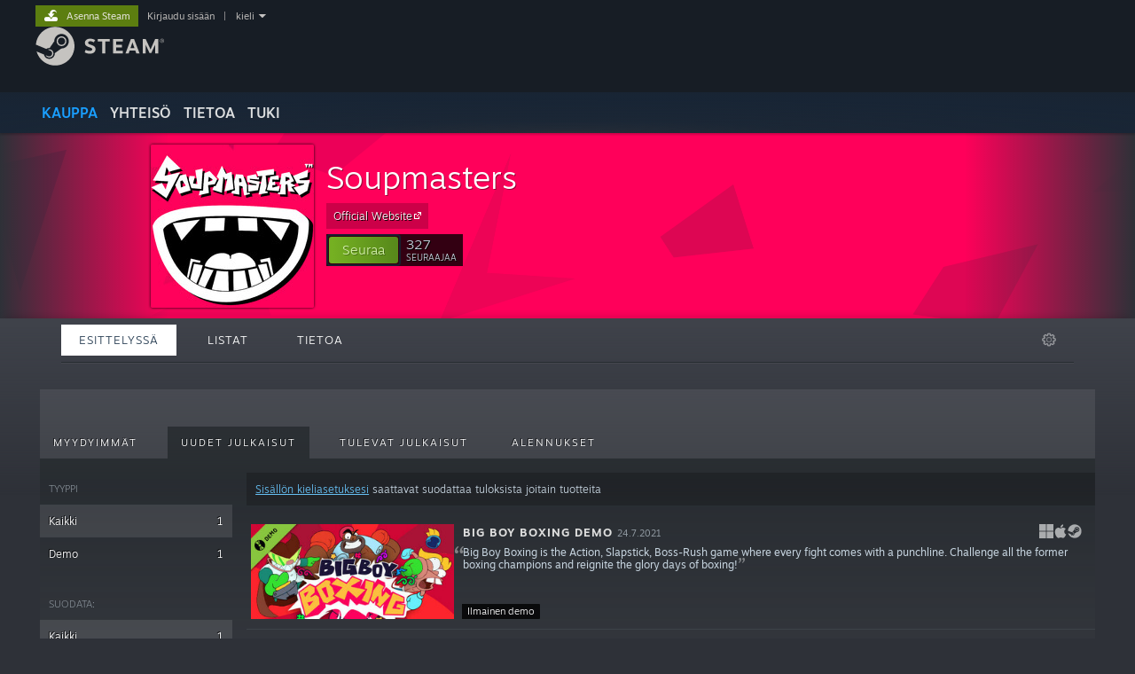

--- FILE ---
content_type: text/html; charset=UTF-8
request_url: https://store.steampowered.com/developer/soupmasters?l=finnish
body_size: 11648
content:
<!DOCTYPE html>
<html class=" responsive DesktopUI" lang="fi"  >
<head>
	<meta http-equiv="Content-Type" content="text/html; charset=UTF-8">
			<meta name="viewport" content="width=device-width,initial-scale=1">
		<meta name="theme-color" content="#171a21">
		<title>Steam-kehittäjä: Soupmasters</title>
	<link rel="shortcut icon" href="/favicon.ico" type="image/x-icon">

	
	
	<link href="https://store.fastly.steamstatic.com/public/shared/css/motiva_sans.css?v=YzJgj1FjzW34&amp;l=finnish&amp;_cdn=fastly" rel="stylesheet" type="text/css">
<link href="https://store.fastly.steamstatic.com/public/shared/css/shared_global.css?v=Mimb3_adC0Ie&amp;l=finnish&amp;_cdn=fastly" rel="stylesheet" type="text/css">
<link href="https://store.fastly.steamstatic.com/public/shared/css/buttons.css?v=BZhNEtESfYSJ&amp;l=finnish&amp;_cdn=fastly" rel="stylesheet" type="text/css">
<link href="https://store.fastly.steamstatic.com/public/css/v6/store.css?v=7LRLYp08Kl6w&amp;l=finnish&amp;_cdn=fastly" rel="stylesheet" type="text/css">
<link href="https://store.fastly.steamstatic.com/public/css/v6/browse.css?v=ZWD2OrhO7eSv&amp;l=finnish&amp;_cdn=fastly" rel="stylesheet" type="text/css">
<link href="https://store.fastly.steamstatic.com/public/css/v6/curators_common.css?v=ZzQArUxaaHAh&amp;l=finnish&amp;_cdn=fastly" rel="stylesheet" type="text/css">
<link href="https://store.fastly.steamstatic.com/public/css/v6/curator_recommendations.css?v=gG31tAzjcgkX&amp;l=finnish&amp;_cdn=fastly" rel="stylesheet" type="text/css">
<link href="https://store.fastly.steamstatic.com/public/css/v6/curator_announcements.css?v=M3yOARVwGYnr&amp;l=finnish&amp;_cdn=fastly" rel="stylesheet" type="text/css">
<link href="https://store.fastly.steamstatic.com/public/shared/css/shared_responsive.css?v=bVAhy8BAW0iP&amp;l=finnish&amp;_cdn=fastly" rel="stylesheet" type="text/css">
<script type="text/javascript" src="https://store.fastly.steamstatic.com/public/shared/javascript/jquery-1.8.3.min.js?v=NXam5zydzNu8&amp;l=finnish&amp;_cdn=fastly"></script>
<script type="text/javascript">$J = jQuery.noConflict();</script><script type="text/javascript">VALVE_PUBLIC_PATH = "https:\/\/store.fastly.steamstatic.com\/public\/";</script><script type="text/javascript" src="https://store.fastly.steamstatic.com/public/shared/javascript/tooltip.js?v=LZHsOVauqTrm&amp;l=finnish&amp;_cdn=fastly"></script>

<script type="text/javascript" src="https://store.fastly.steamstatic.com/public/shared/javascript/shared_global.js?v=Mpy93UXclcWJ&amp;l=finnish&amp;_cdn=fastly"></script>

<script type="text/javascript" src="https://store.fastly.steamstatic.com/public/shared/javascript/auth_refresh.js?v=w6QbwI-5-j2S&amp;l=finnish&amp;_cdn=fastly"></script>

<script type="text/javascript" src="https://store.fastly.steamstatic.com/public/javascript/main.js?v=jqWkruOraylt&amp;l=finnish&amp;_cdn=fastly"></script>

<script type="text/javascript" src="https://store.fastly.steamstatic.com/public/javascript/dynamicstore.js?v=FAMDbSUG-jiI&amp;l=finnish&amp;_cdn=fastly"></script>

<script type="text/javascript">
	var __PrototypePreserve=[];
	__PrototypePreserve[0] = Array.from;
	__PrototypePreserve[1] = Array.prototype.filter;
	__PrototypePreserve[2] = Array.prototype.flatMap;
	__PrototypePreserve[3] = Array.prototype.find;
	__PrototypePreserve[4] = Array.prototype.some;
	__PrototypePreserve[5] = Function.prototype.bind;
	__PrototypePreserve[6] = HTMLElement.prototype.scrollTo;
</script>
<script type="text/javascript" src="https://store.fastly.steamstatic.com/public/javascript/prototype-1.7.js?v=npJElBnrEO6W&amp;l=finnish&amp;_cdn=fastly"></script>
<script type="text/javascript">
	Array.from = __PrototypePreserve[0] || Array.from;
	Array.prototype.filter = __PrototypePreserve[1] || Array.prototype.filter;
	Array.prototype.flatMap = __PrototypePreserve[2] || Array.prototype.flatMap;
	Array.prototype.find = __PrototypePreserve[3] || Array.prototype.find;
	Array.prototype.some = __PrototypePreserve[4] || Array.prototype.some;
	Function.prototype.bind = __PrototypePreserve[5] || Function.prototype.bind;
	HTMLElement.prototype.scrollTo = __PrototypePreserve[6] || HTMLElement.prototype.scrollTo;
</script>
<script type="text/javascript">
	var __ScriptaculousPreserve=[];
	__ScriptaculousPreserve[0] = Array.from;
	__ScriptaculousPreserve[1] = Function.prototype.bind;
	__ScriptaculousPreserve[2] = HTMLElement.prototype.scrollTo;
</script>
<script type="text/javascript" src="https://store.fastly.steamstatic.com/public/javascript/scriptaculous/_combined.js?v=lz_99vci25ux&amp;l=finnish&amp;_cdn=fastly&amp;load=effects,controls,slider"></script>
<script type="text/javascript">
	Array.from = __ScriptaculousPreserve[0] || Array.from;
	Function.prototype.bind = __ScriptaculousPreserve[1] || Function.prototype.bind;
	HTMLElement.prototype.scrollTo = __ScriptaculousPreserve[2] || HTMLElement.prototype.scrollTo;
delete String['__parseStyleElement'];  Prototype.Browser.WebKit = true;</script>
<script type="text/javascript">Object.seal && [ Object, Array, String, Number ].map( function( builtin ) { Object.seal( builtin.prototype ); } );</script>
		<script type="text/javascript">
			document.addEventListener('DOMContentLoaded', function(event) {
				$J.data( document, 'x_readytime', new Date().getTime() );
				$J.data( document, 'x_oldref', GetNavCookie() );
				SetupTooltips( { tooltipCSSClass: 'store_tooltip'} );
		});
		</script><script type="text/javascript" src="https://store.fastly.steamstatic.com/public/javascript/curator_common.js?v=NLc2_ok-o104&amp;l=finnish&amp;_cdn=fastly"></script>
<script type="text/javascript" src="https://store.fastly.steamstatic.com/public/javascript/curator_recommendations.js?v=sdSywibtrppC&amp;l=finnish&amp;_cdn=fastly"></script>
<script type="text/javascript" src="https://store.fastly.steamstatic.com/public/javascript/app_tagging.js?v=psUFC8GjJ2CZ&amp;l=finnish&amp;_cdn=fastly"></script>
<script type="text/javascript" src="https://store.fastly.steamstatic.com/public/javascript/curator_landing.js?v=IksvwIUC5JCT&amp;l=finnish&amp;_cdn=fastly"></script>
<script type="text/javascript" src="https://store.fastly.steamstatic.com/public/shared/javascript/shared_responsive_adapter.js?v=QGj7U6hB2KGo&amp;l=finnish&amp;_cdn=fastly"></script>

						<meta name="twitter:card" content="summary">
					<meta name="Description" content="Breaking the limits of Retro Pixelart games! Currently developing Big Boy Boxing.
">
			
	<meta name="twitter:site" content="@steam" />

						<meta property="og:title" content="Steam-kehittäjä: Soupmasters">
					<meta property="twitter:title" content="Steam-kehittäjä: Soupmasters">
					<meta property="og:type" content="website">
					<meta property="fb:app_id" content="105386699540688">
					<meta property="og:site" content="Steam">
					<meta property="og:description" content="Breaking the limits of Retro Pixelart games! Currently developing Big Boy Boxing.
">
					<meta property="twitter:description" content="Breaking the limits of Retro Pixelart games! Currently developing Big Boy Boxing.
">
			
	
			<link rel="image_src" href="https://avatars.fastly.steamstatic.com/0f7c4e00696580a4501ab62dcd55ae1f9af8dccd_full.jpg">
		<meta property="og:image" content="https://avatars.fastly.steamstatic.com/0f7c4e00696580a4501ab62dcd55ae1f9af8dccd_full.jpg">
		<meta name="twitter:image" content="https://avatars.fastly.steamstatic.com/0f7c4e00696580a4501ab62dcd55ae1f9af8dccd_full.jpg" />
				
	
	
	
	
	</head>
<body class="v6 game_bg curator creatorhome widestore v7menu responsive_page ">


<div class="responsive_page_frame with_header">
						<div role="navigation" class="responsive_page_menu_ctn mainmenu" aria-label="Mobiilivalikko">
				<div class="responsive_page_menu"  id="responsive_page_menu">
										<div class="mainmenu_contents">
						<div class="mainmenu_contents_items">
															<a class="menuitem" href="https://store.steampowered.com/login/?redir=developer%2Fsoupmasters%3Fl%3Dfinnish&redir_ssl=1&snr=1_1056_4_18_global-header">
									Kirjaudu sisään								</a>
															<a class="menuitem supernav supernav_active" href="https://store.steampowered.com/?snr=1_1056_4_18_global-responsive-menu&curator_clanid=40799424" data-tooltip-type="selector" data-tooltip-content=".submenu_Store">
				Kauppa			</a>
			<div class="submenu_Store" style="display: none;" data-submenuid="Store">
														<a class="submenuitem" href="https://store.steampowered.com/?snr=1_1056_4_18_global-responsive-menu&curator_clanid=40799424">
						Etusivu											</a>
														<a class="submenuitem" href="https://store.steampowered.com/explore/?snr=1_1056_4_18_global-responsive-menu&curator_clanid=40799424">
						Löytöjono											</a>
														<a class="submenuitem" href="https://steamcommunity.com/my/wishlist/">
						Toivelista											</a>
														<a class="submenuitem" href="https://store.steampowered.com/points/shop/?snr=1_1056_4_18_global-responsive-menu&curator_clanid=40799424">
						Pistekauppa											</a>
														<a class="submenuitem" href="https://store.steampowered.com/news/?snr=1_1056_4_18_global-responsive-menu&curator_clanid=40799424">
						Uutiset											</a>
														<a class="submenuitem" href="https://store.steampowered.com/stats/?snr=1_1056_4_18_global-responsive-menu&curator_clanid=40799424">
						Tilastot											</a>
							</div>
										<a class="menuitem supernav" href="https://steamcommunity.com/" data-tooltip-type="selector" data-tooltip-content=".submenu_Community">
				Yhteisö			</a>
			<div class="submenu_Community" style="display: none;" data-submenuid="Community">
														<a class="submenuitem" href="https://steamcommunity.com/">
						Etusivu											</a>
														<a class="submenuitem" href="https://steamcommunity.com/discussions/">
						Keskustelut											</a>
														<a class="submenuitem" href="https://steamcommunity.com/workshop/">
						Workshop											</a>
														<a class="submenuitem" href="https://steamcommunity.com/market/">
						Kauppapaikka											</a>
														<a class="submenuitem" href="https://steamcommunity.com/?subsection=broadcasts">
						Suoratoistot											</a>
							</div>
										<a class="menuitem " href="https://store.steampowered.com/about/?snr=1_1056_4_18_global-responsive-menu&curator_clanid=40799424">
				Tietoa			</a>
										<a class="menuitem " href="https://help.steampowered.com/fi/">
				Tuki			</a>
			
							<div class="minor_menu_items">
																								<div class="menuitem change_language_action">
									Vaihda kieli								</div>
																																	<a class="menuitem" href="https://store.steampowered.com/mobile" target="_blank" rel="noreferrer">Hanki Steam-mobiilisovellus</a>
																									<div class="menuitem" role="link" onclick="Responsive_RequestDesktopView();">
										Näytä työpöytäsivusto									</div>
															</div>
						</div>
						<div class="mainmenu_footer_spacer  "></div>
						<div class="mainmenu_footer">
															<div class="mainmenu_footer_logo"><img src="https://store.fastly.steamstatic.com/public/shared/images/responsive/footerLogo_valve_new.png"></div>
								© Valve Corporation. Kaikki oikeudet pidätetään. Kaikki tavaramerkit ovat omistajiensa omaisuutta Yhdysvalloissa ja kaikkialla maailmassa.								<span class="mainmenu_valve_links">
									<a href="https://store.steampowered.com/privacy_agreement/?snr=1_1056_4_18_global-responsive-menu&curator_clanid=40799424" target="_blank">Tietosuojakäytäntö</a>
									&nbsp;| &nbsp;<a href="http://www.valvesoftware.com/legal.htm" target="_blank">Juridiset tiedot</a>
									&nbsp;| &nbsp;<a href="https://help.steampowered.com/faqs/view/10BB-D27A-6378-4436" target="_blank">Helppokäyttötoiminnot</a>
									&nbsp;| &nbsp;<a href="https://store.steampowered.com/subscriber_agreement/?snr=1_1056_4_18_global-responsive-menu&curator_clanid=40799424" target="_blank">Steam-tilaussopimus</a>
									&nbsp;| &nbsp;<a href="https://store.steampowered.com/steam_refunds/?snr=1_1056_4_18_global-responsive-menu&curator_clanid=40799424" target="_blank">Hyvitykset</a>
									&nbsp;| &nbsp;<a href="https://store.steampowered.com/account/cookiepreferences/?snr=1_1056_4_18_global-responsive-menu&curator_clanid=40799424" target="_blank">Evästeet</a>
								</span>
													</div>
					</div>
									</div>
			</div>
		
		<div class="responsive_local_menu_tab"></div>

		<div class="responsive_page_menu_ctn localmenu">
			<div class="responsive_page_menu"  id="responsive_page_local_menu" data-panel="{&quot;onOptionsActionDescription&quot;:&quot;Suodatin&quot;,&quot;onOptionsButton&quot;:&quot;Responsive_ToggleLocalMenu()&quot;,&quot;onCancelButton&quot;:&quot;Responsive_ToggleLocalMenu()&quot;}">
				<div class="localmenu_content" data-panel="{&quot;maintainY&quot;:true,&quot;bFocusRingRoot&quot;:true,&quot;flow-children&quot;:&quot;column&quot;}">
				</div>
			</div>
		</div>



					<div class="responsive_header">
				<div class="responsive_header_content">
					<div id="responsive_menu_logo">
						<img src="https://store.fastly.steamstatic.com/public/shared/images/responsive/header_menu_hamburger.png" height="100%">
											</div>
					<div class="responsive_header_logo">
						<a href="https://store.steampowered.com/?snr=1_1056_4_18_global-responsive-menu&curator_clanid=40799424">
															<img src="https://store.fastly.steamstatic.com/public/shared/images/responsive/header_logo.png" height="36" border="0" alt="STEAM">
													</a>
					</div>
					<div class="responsive_header_react_target" data-featuretarget="store-menu-responsive-search"><div class="responsive_header_react_placeholder"></div></div>				</div>
			</div>
		
		<div class="responsive_page_content_overlay">

		</div>

		<div class="responsive_fixonscroll_ctn nonresponsive_hidden ">
		</div>
	
	<div class="responsive_page_content">

		<div role="banner" id="global_header" data-panel="{&quot;flow-children&quot;:&quot;row&quot;}">
	<div class="content">
		<div class="logo">
			<span id="logo_holder">
									<a href="https://store.steampowered.com/?snr=1_1056_4_18_global-header&curator_clanid=40799424" aria-label="Linkki Steamin kotisivulle">
						<img src="https://store.fastly.steamstatic.com/public/shared/images/header/logo_steam.svg?t=962016" width="176" height="44" alt="Linkki Steamin kotisivulle">
					</a>
							</span>
		</div>

			<div role="navigation" class="supernav_container" aria-label="Yleisvalikko">
								<a class="menuitem supernav supernav_active" href="https://store.steampowered.com/?snr=1_1056_4_18_global-header&curator_clanid=40799424" data-tooltip-type="selector" data-tooltip-content=".submenu_Store">
				KAUPPA			</a>
			<div class="submenu_Store" style="display: none;" data-submenuid="Store">
														<a class="submenuitem" href="https://store.steampowered.com/?snr=1_1056_4_18_global-header&curator_clanid=40799424">
						Etusivu											</a>
														<a class="submenuitem" href="https://store.steampowered.com/explore/?snr=1_1056_4_18_global-header&curator_clanid=40799424">
						Löytöjono											</a>
														<a class="submenuitem" href="https://steamcommunity.com/my/wishlist/">
						Toivelista											</a>
														<a class="submenuitem" href="https://store.steampowered.com/points/shop/?snr=1_1056_4_18_global-header&curator_clanid=40799424">
						Pistekauppa											</a>
														<a class="submenuitem" href="https://store.steampowered.com/news/?snr=1_1056_4_18_global-header&curator_clanid=40799424">
						Uutiset											</a>
														<a class="submenuitem" href="https://store.steampowered.com/stats/?snr=1_1056_4_18_global-header&curator_clanid=40799424">
						Tilastot											</a>
							</div>
										<a class="menuitem supernav" href="https://steamcommunity.com/" data-tooltip-type="selector" data-tooltip-content=".submenu_Community">
				YHTEISÖ			</a>
			<div class="submenu_Community" style="display: none;" data-submenuid="Community">
														<a class="submenuitem" href="https://steamcommunity.com/">
						Etusivu											</a>
														<a class="submenuitem" href="https://steamcommunity.com/discussions/">
						Keskustelut											</a>
														<a class="submenuitem" href="https://steamcommunity.com/workshop/">
						Workshop											</a>
														<a class="submenuitem" href="https://steamcommunity.com/market/">
						Kauppapaikka											</a>
														<a class="submenuitem" href="https://steamcommunity.com/?subsection=broadcasts">
						Suoratoistot											</a>
							</div>
										<a class="menuitem " href="https://store.steampowered.com/about/?snr=1_1056_4_18_global-header&curator_clanid=40799424">
				Tietoa			</a>
										<a class="menuitem " href="https://help.steampowered.com/fi/">
				TUKI			</a>
				</div>
	<script type="text/javascript">
		jQuery(function($) {
			$('#global_header .supernav').v_tooltip({'location':'bottom', 'destroyWhenDone': false, 'tooltipClass': 'supernav_content', 'offsetY':-6, 'offsetX': 1, 'horizontalSnap': 4, 'tooltipParent': '#global_header .supernav_container', 'correctForScreenSize': false});
		});
	</script>

		<div id="global_actions">
			<div role="navigation" id="global_action_menu" aria-label="Tilivalikko">
									<a class="header_installsteam_btn header_installsteam_btn_green" href="https://store.steampowered.com/about/?snr=1_1056_4_18_global-header&curator_clanid=40799424">
						<div class="header_installsteam_btn_content">
							Asenna Steam						</div>
					</a>
				
				
									<a class="global_action_link" href="https://store.steampowered.com/login/?redir=developer%2Fsoupmasters%3Fl%3Dfinnish&redir_ssl=1&snr=1_1056_4_18_global-header">Kirjaudu sisään</a>
											&nbsp;|&nbsp;
						<span class="pulldown global_action_link" id="language_pulldown" onclick="ShowMenu( this, 'language_dropdown', 'right' );">kieli</span>
						<div class="popup_block_new" id="language_dropdown" style="display: none;">
							<div class="popup_body popup_menu">
																																					<a class="popup_menu_item tight" href="?l=schinese" onclick="ChangeLanguage( 'schinese' ); return false;">简体中文 (yksinkertaistettu kiina)</a>
																													<a class="popup_menu_item tight" href="?l=tchinese" onclick="ChangeLanguage( 'tchinese' ); return false;">繁體中文 (perinteinen kiina)</a>
																													<a class="popup_menu_item tight" href="?l=japanese" onclick="ChangeLanguage( 'japanese' ); return false;">日本語 (japani)</a>
																													<a class="popup_menu_item tight" href="?l=koreana" onclick="ChangeLanguage( 'koreana' ); return false;">한국어 (korea)</a>
																													<a class="popup_menu_item tight" href="?l=thai" onclick="ChangeLanguage( 'thai' ); return false;">ไทย (thai)</a>
																													<a class="popup_menu_item tight" href="?l=bulgarian" onclick="ChangeLanguage( 'bulgarian' ); return false;">български (bulgaria)</a>
																													<a class="popup_menu_item tight" href="?l=czech" onclick="ChangeLanguage( 'czech' ); return false;">Čeština (tšekki)</a>
																													<a class="popup_menu_item tight" href="?l=danish" onclick="ChangeLanguage( 'danish' ); return false;">Dansk (tanska)</a>
																													<a class="popup_menu_item tight" href="?l=german" onclick="ChangeLanguage( 'german' ); return false;">Deutsch (saksa)</a>
																													<a class="popup_menu_item tight" href="?l=english" onclick="ChangeLanguage( 'english' ); return false;">English (englanti)</a>
																													<a class="popup_menu_item tight" href="?l=spanish" onclick="ChangeLanguage( 'spanish' ); return false;">Español – España (espanja – Espanja)</a>
																													<a class="popup_menu_item tight" href="?l=latam" onclick="ChangeLanguage( 'latam' ); return false;">Español – Latinoamérica (espanja – Lat. Am.)</a>
																													<a class="popup_menu_item tight" href="?l=greek" onclick="ChangeLanguage( 'greek' ); return false;">Ελληνικά (kreikka)</a>
																													<a class="popup_menu_item tight" href="?l=french" onclick="ChangeLanguage( 'french' ); return false;">Français (ranska)</a>
																													<a class="popup_menu_item tight" href="?l=italian" onclick="ChangeLanguage( 'italian' ); return false;">Italiano (italia)</a>
																													<a class="popup_menu_item tight" href="?l=indonesian" onclick="ChangeLanguage( 'indonesian' ); return false;">Bahasa Indonesia (indonesia)</a>
																													<a class="popup_menu_item tight" href="?l=hungarian" onclick="ChangeLanguage( 'hungarian' ); return false;">Magyar (unkari)</a>
																													<a class="popup_menu_item tight" href="?l=dutch" onclick="ChangeLanguage( 'dutch' ); return false;">Nederlands (hollanti)</a>
																													<a class="popup_menu_item tight" href="?l=norwegian" onclick="ChangeLanguage( 'norwegian' ); return false;">Norsk (norja)</a>
																													<a class="popup_menu_item tight" href="?l=polish" onclick="ChangeLanguage( 'polish' ); return false;">Polski (puola)</a>
																													<a class="popup_menu_item tight" href="?l=portuguese" onclick="ChangeLanguage( 'portuguese' ); return false;">Português (portugali – Portugali)</a>
																													<a class="popup_menu_item tight" href="?l=brazilian" onclick="ChangeLanguage( 'brazilian' ); return false;">Português – Brasil (portugali – Brasilia)</a>
																													<a class="popup_menu_item tight" href="?l=romanian" onclick="ChangeLanguage( 'romanian' ); return false;">Română (romania)</a>
																													<a class="popup_menu_item tight" href="?l=russian" onclick="ChangeLanguage( 'russian' ); return false;">Русский (venäjä)</a>
																																							<a class="popup_menu_item tight" href="?l=swedish" onclick="ChangeLanguage( 'swedish' ); return false;">Svenska (ruotsi)</a>
																													<a class="popup_menu_item tight" href="?l=turkish" onclick="ChangeLanguage( 'turkish' ); return false;">Türkçe (turkki)</a>
																													<a class="popup_menu_item tight" href="?l=vietnamese" onclick="ChangeLanguage( 'vietnamese' ); return false;">Tiếng Việt (vietnam)</a>
																													<a class="popup_menu_item tight" href="?l=ukrainian" onclick="ChangeLanguage( 'ukrainian' ); return false;">Українська (ukraina)</a>
																									<a class="popup_menu_item tight" href="https://www.valvesoftware.com/en/contact?contact-person=Translation%20Team%20Feedback" target="_blank">Ilmoita käännösongelmasta</a>
							</div>
						</div>
												</div>
					</div>
			</div>
</div>
<div class="StoreMenuLoadingPlaceholder" data-featuretarget="store-menu-v7"><div class="PlaceholderInner"></div></div><div id="responsive_store_nav_ctn"></div><div id="responsive_store_nav_overlay" style="display:none"><div id="responsive_store_nav_overlay_ctn"></div><div id="responsive_store_nav_overlay_bottom"></div></div><div id="responsive_store_search_overlay" style="display:none"></div><div data-cart-banner-spot="1"></div>
		<div role="main" class="responsive_page_template_content" id="responsive_page_template_content" data-panel="{&quot;autoFocus&quot;:true}" >

			<div id="application_config" style="display: none;"  data-config="{&quot;EUNIVERSE&quot;:1,&quot;WEB_UNIVERSE&quot;:&quot;public&quot;,&quot;LANGUAGE&quot;:&quot;finnish&quot;,&quot;COUNTRY&quot;:&quot;US&quot;,&quot;MEDIA_CDN_COMMUNITY_URL&quot;:&quot;https:\/\/cdn.fastly.steamstatic.com\/steamcommunity\/public\/&quot;,&quot;MEDIA_CDN_URL&quot;:&quot;https:\/\/cdn.fastly.steamstatic.com\/&quot;,&quot;VIDEO_CDN_URL&quot;:&quot;https:\/\/video.fastly.steamstatic.com\/&quot;,&quot;COMMUNITY_CDN_URL&quot;:&quot;https:\/\/community.fastly.steamstatic.com\/&quot;,&quot;COMMUNITY_CDN_ASSET_URL&quot;:&quot;https:\/\/cdn.fastly.steamstatic.com\/steamcommunity\/public\/assets\/&quot;,&quot;STORE_CDN_URL&quot;:&quot;https:\/\/store.fastly.steamstatic.com\/&quot;,&quot;PUBLIC_SHARED_URL&quot;:&quot;https:\/\/store.fastly.steamstatic.com\/public\/shared\/&quot;,&quot;COMMUNITY_BASE_URL&quot;:&quot;https:\/\/steamcommunity.com\/&quot;,&quot;CHAT_BASE_URL&quot;:&quot;https:\/\/steamcommunity.com\/&quot;,&quot;STORE_BASE_URL&quot;:&quot;https:\/\/store.steampowered.com\/&quot;,&quot;STORE_CHECKOUT_BASE_URL&quot;:&quot;https:\/\/checkout.steampowered.com\/&quot;,&quot;IMG_URL&quot;:&quot;https:\/\/store.fastly.steamstatic.com\/public\/images\/&quot;,&quot;STEAMTV_BASE_URL&quot;:&quot;https:\/\/steam.tv\/&quot;,&quot;HELP_BASE_URL&quot;:&quot;https:\/\/help.steampowered.com\/&quot;,&quot;PARTNER_BASE_URL&quot;:&quot;https:\/\/partner.steamgames.com\/&quot;,&quot;STATS_BASE_URL&quot;:&quot;https:\/\/partner.steampowered.com\/&quot;,&quot;INTERNAL_STATS_BASE_URL&quot;:&quot;https:\/\/steamstats.valve.org\/&quot;,&quot;IN_CLIENT&quot;:false,&quot;USE_POPUPS&quot;:false,&quot;STORE_ICON_BASE_URL&quot;:&quot;https:\/\/shared.fastly.steamstatic.com\/store_item_assets\/steam\/apps\/&quot;,&quot;STORE_ITEM_BASE_URL&quot;:&quot;https:\/\/shared.fastly.steamstatic.com\/store_item_assets\/&quot;,&quot;WEBAPI_BASE_URL&quot;:&quot;https:\/\/api.steampowered.com\/&quot;,&quot;TOKEN_URL&quot;:&quot;https:\/\/store.steampowered.com\/\/chat\/clientjstoken&quot;,&quot;BUILD_TIMESTAMP&quot;:1769019650,&quot;PAGE_TIMESTAMP&quot;:1769024766,&quot;IN_TENFOOT&quot;:false,&quot;IN_GAMEPADUI&quot;:false,&quot;IN_CHROMEOS&quot;:false,&quot;IN_MOBILE_WEBVIEW&quot;:false,&quot;PLATFORM&quot;:&quot;macos&quot;,&quot;BASE_URL_STORE_CDN_ASSETS&quot;:&quot;https:\/\/cdn.fastly.steamstatic.com\/store\/&quot;,&quot;EREALM&quot;:1,&quot;LOGIN_BASE_URL&quot;:&quot;https:\/\/login.steampowered.com\/&quot;,&quot;AVATAR_BASE_URL&quot;:&quot;https:\/\/avatars.fastly.steamstatic.com\/&quot;,&quot;FROM_WEB&quot;:true,&quot;WEBSITE_ID&quot;:&quot;Store&quot;,&quot;BASE_URL_SHARED_CDN&quot;:&quot;https:\/\/shared.fastly.steamstatic.com\/&quot;,&quot;CLAN_CDN_ASSET_URL&quot;:&quot;https:\/\/clan.fastly.steamstatic.com\/&quot;,&quot;COMMUNITY_ASSETS_BASE_URL&quot;:&quot;https:\/\/shared.fastly.steamstatic.com\/community_assets\/&quot;,&quot;SNR&quot;:&quot;1_1056_4_18&quot;}" data-userinfo="{&quot;logged_in&quot;:false,&quot;country_code&quot;:&quot;US&quot;,&quot;excluded_content_descriptors&quot;:[3,4]}" data-hwinfo="{&quot;bSteamOS&quot;:false,&quot;bSteamDeck&quot;:false}" data-broadcastuser="{&quot;success&quot;:1,&quot;bHideStoreBroadcast&quot;:false}" data-broadcast="{&quot;clanid&quot;:40799424,&quot;listid&quot;:&quot;&quot;}" data-store_user_config="{&quot;webapi_token&quot;:&quot;&quot;,&quot;shoppingcart&quot;:null,&quot;originating_navdata&quot;:{&quot;domain&quot;:&quot;store.steampowered.com&quot;,&quot;controller&quot;:&quot;direct-navigation&quot;,&quot;method&quot;:&quot;&quot;,&quot;submethod&quot;:&quot;&quot;,&quot;feature&quot;:&quot;&quot;,&quot;depth&quot;:0,&quot;countrycode&quot;:&quot;&quot;,&quot;webkey&quot;:null,&quot;is_client&quot;:false,&quot;curator_data&quot;:null,&quot;is_likely_bot&quot;:true,&quot;is_utm&quot;:false},&quot;wishlist_item_count&quot;:0}"></div><div id="application_root"></div><script>window.g_wapit="";</script><link href="https://store.fastly.steamstatic.com/public/css/applications/store/main.css?v=mw8LVDvyH3ep&amp;l=finnish&amp;_cdn=fastly" rel="stylesheet" type="text/css">
<script type="text/javascript" src="https://store.fastly.steamstatic.com/public/javascript/applications/store/manifest.js?v=SkETxnTXh1JW&amp;l=finnish&amp;_cdn=fastly"></script>
<script type="text/javascript" src="https://store.fastly.steamstatic.com/public/javascript/applications/store/libraries~b28b7af69.js?v=L9JqUktT3bf9&amp;l=finnish&amp;_cdn=fastly"></script>
<script type="text/javascript" src="https://store.fastly.steamstatic.com/public/javascript/applications/store/main.js?v=LfK1x0_MyhIo&amp;l=finnish&amp;_cdn=fastly"></script>
<script type="text/javascript">
	var g_AccountID = 0;
	var g_Languages = ["finnish"];
	var g_sessionID = "eb055dd3ee931b1840911886";
	var g_ServerTime = 1769024766;
	var g_bUseNewCartAPI = true;

	$J( InitMiniprofileHovers( 'https%3A%2F%2Fstore.steampowered.com%2F' ) );

	
	if ( typeof GStoreItemData != 'undefined' )
	{
		GStoreItemData.AddNavParams({
			__page_default: "1_1056_4_18",
			__page_default_obj: {"domain":"store.steampowered.com","controller":"curator","method":"default","submethod":"creator","feature":null,"depth":null,"countrycode":"US","webkey":null,"is_client":false,"curator_data":null,"is_likely_bot":true,"is_utm":null},
			__originating_obj: {"domain":"store.steampowered.com","controller":"direct-navigation","method":"","submethod":"","feature":"","depth":0,"countrycode":"","webkey":null,"is_client":false,"curator_data":null,"is_likely_bot":true,"is_utm":false},
			storemenu_recommendedtags: "1_1056_4_18_17"		});
	}

	if ( typeof GDynamicStore != 'undefined' )
	{
		GDynamicStore.Init(0, false, "", {"primary_language":null,"secondary_languages":null,"platform_windows":null,"platform_mac":null,"platform_linux":null,"timestamp_updated":null,"hide_store_broadcast":null,"review_score_preference":null,"timestamp_content_descriptor_preferences_updated":null,"provide_deck_feedback":null,"additional_languages":null,"game_frame_rate_reporting":null}, 'US',
			{"bNoDefaultDescriptors":true});
		GStoreItemData.SetCurrencyFormatter(function( nValueInCents, bWholeUnitsOnly ) { var fmt = function( nValueInCents, bWholeUnitsOnly ) {	var format = v_numberformat( nValueInCents / 100, bWholeUnitsOnly ? 0 : 2, ".", ","); return format; };var strNegativeSymbol = '';	if ( nValueInCents < 0 ) { strNegativeSymbol = '-'; nValueInCents = -nValueInCents; }return strNegativeSymbol + "$" + fmt( nValueInCents, bWholeUnitsOnly );});
		GStoreItemData.SetCurrencyMinPriceIncrement(1);
	}
</script>
<script>
	var g_pagingData = {"query":"","total_count":1,"pagesize":10,"prefix":"Recommendations","clanid":40799424};

			var g_clanGroupsWGAuthToken = '';
		CuratorSetListDetails( [] );
	SetMyOtherCreatorHomes( null );
	SetCuratorSteamID( '103582791470320832' );
	$J( document ).ready( function() {
		var rgFacets = $J.parseJSON( '{"tagids":{"597":"1","701":"1","1719":"1","1773":"1","3916":"1","3964":"1","3993":"1","4004":"1","4026":"1","4158":"1","4562":"1","4711":"1","6815":"1","11095":"1","12190":"1"},"type":{"demo":"1"}}' );
		UpdateFilterTagCounts( rgFacets, 'type', 'filter_app_type_num_' );
		//TODO: Query Expansion
		UpdateFilterTagCounts( rgFacets, 'tagids', 'filter_tagid_num_', 1 );
		UpdateFilterTagCounts( rgFacets, 'recommend', 'filter_recommend_type_', 1 );

		$J("#client_filter").show();
		CuratorLanding_SetupMicrotrailer();
	});

</script>

	<script type="text/javascript">
	var g_strCuratorBaseURL = "https:\/\/store.steampowered.com\/developer\/soupmasters\/";
	var g_strCuratorAdminURL = g_strCuratorBaseURL + 'admin/';

	var g_strCuratorCommunityBaseURL = "https:\/\/steamcommunity.com\/groups\/soupmasters";
			var g_strCommunityCDNUrl = "https:\/\/clan.fastly.steamstatic.com\/images\/40799424\/";
		var g_bCanCurateApps = false;
	var g_bCanUploadHeader = true;
	var g_bIsCreatorHome = true;
	var g_bIsDLCPage = false;
	var g_bCanUpdateAvatar = true;
	var g_mapAppIDToAppNameSearch = null;
</script>



		<div class="background_header_ctn" style="background-image:url(https://clan.fastly.steamstatic.com/images/40799424/604c42f7571a50bf0e1fc705f844e80814d2dbe3.png)">

			<div class="background_gradient_ctn">&nbsp;</div>
		</div>
	

<div class="v7menu_spacer cartonly"></div>
<div id="curator_header_area_ctn_id" class="page_content_ctn curator_header_area_ctn">
	<div  class="page_content curator_header_ctn ">

		<div class="header_area page_section" id="header_container" data-section-config="{&quot;background&quot;:&quot;604c42f7571a50bf0e1fc705f844e80814d2dbe3.png&quot;}">

			<div data-panel="{&quot;autoFocus&quot;:true}" id="curator_avatar_image" class="curator_avatar_image">
				<a href="https://store.steampowered.com/developer/soupmasters/"><img class="curator_avatar" src="https://avatars.fastly.steamstatic.com/0f7c4e00696580a4501ab62dcd55ae1f9af8dccd_full.jpg"></a>
			</div>
			<div id="header_curator_details" class="curator_details">
				
				<h2 class="pageheader curator_name">
					<a data-panel="{&quot;focusable&quot;:false}" href="https://store.steampowered.com/developer/soupmasters/">Soupmasters</a>
				</h2>

									<div data-panel="{&quot;flow-children&quot;:&quot;row&quot;}" class="socialmedia_accounts">
													<span><a data-panel="[]" class="curator_url ttip" href="https://steamcommunity.com/linkfilter/?u=https%3A%2F%2Fsoupmasters.com%2F" target="_blank" rel=" noopener">Official Website <img class="ext" src="https://store.fastly.steamstatic.com/public/images//v6/social/external_16_white.png"></a></span>
																	</div>

					<div class="follow_controls">
						<div class="follow_btn">
							<span data-panel="{&quot;focusable&quot;:true,&quot;clickOnActivate&quot;:true}" role="button" id="CuratorUnFollowBtn_40799424" class="btn_green_steamui btn_medium following"
								  onclick="FollowCurator( 40799424, false );"
								  style="display: none">
								<span><img src="https://store.fastly.steamstatic.com/public/images/v6/ico/ico_selected_green.png">Seurataan</span>
							</span>
							<span data-panel="{&quot;focusable&quot;:true,&quot;clickOnActivate&quot;:true}" role="button" id="CuratorFollowBtn_40799424" class="btn_green_steamui btn_border_2px btn_medium"
								  data-tooltip-text="Seuraa tätä kehittäjää, jotta saat tietoa uusista peleistä sähköpostiisi ja Steam-tilillesi. Sähköposti-ilmoitukset voi poistaa käytöstä milloin tahansa."
								  onclick="FollowCurator( 40799424, true );"
								  >
								<span>Seuraa</span>
							</span>
						</div>
						<div class="follow_btn_stats">
							<div class="num_followers" id="CuratorNumFollowers_40799424">327</div>
							<div class="num_followers_text">Seuraajaa</div>
						</div>
					</div>

					<div class="ignore_controls " id="IgnoreControls"
						 data-tooltip-text="Steam ei suosittele sinulle mitään heidän julkaisemia tai kehittämiä pelejä.">
						<div class="ignore_btn">
							<span id="CuratorUnIgnoreBtn_40799424" class="btnv6_white_transparent  btn_medium ignoring" onclick="IgnoreCurator( 40799424, false );">
								<span><img src="https://store.fastly.steamstatic.com/public/images/v6/ico/ico_selected_green.png">Ohitettu</span>
							</span>
						</div>
					</div>

				
			</div>
		</div>

			</div>
</div>


<div class="page_content_ctn light_container bezel no_content ">
	<div class="creator_grid_ctn">
		<div class="navigation_bar">
			<a data-panel="[]" href="https://store.steampowered.com/developer/soupmasters/" class="selected featured">Esittelyssä</a>
			<a data-panel="[]" href="https://store.steampowered.com/developer/soupmasters/lists/" class=" option_lists">Listat</a>
							<a data-panel="[]" href="https://store.steampowered.com/developer/soupmasters/about/" class=" about">Tietoa</a>
															<div class="nav_right_side">
				<div class="curator_report">
					<a href="#" onclick="ShowMenu( this, 'curator_popup_body', 'right', 'bottom', true );return false" class="ttip"
					   data-tooltip-text="Vaihtoehdot">
						<!-- <img src="https://store.fastly.steamstatic.com/public/images/v6/ico/ico_arrow_dn_for_select.png"/> -->
						<img src="https://store.fastly.steamstatic.com/public/images/bigpicture/icon_settings.png"/>
					</a>
				</div>
			</div>
		</div>

					<div data-featuretarget="broadcast-embed" class="broadcast_embed"></div>
		
					<div class="page_desc">
								<p>Breaking the limits of Retro Pixelart games! Currently developing Big Boy Boxing.
</p>
							</div>
		
			

		<div class="popup_block_new" id="curator_popup_body"  style="display: none;">
			<div class="popup_body popup_menu">
									<a id="curator_header_ignore" class="popup_menu_item ttip" href="javascript:IgnoreCurator( 40799424, true );HideMenu( this, 'curator_popup_body' );"
						 data-tooltip-text="Jos ohitat kehittäjän, Steam lakkaa suosittelemasta sinulle kehittäjän julkaisemia tai kehittämiä pelejä.">
						<span>Ohita tämä kehittäjä</span>
					</a>
					<a id="curator_header_unignore" class="popup_menu_item" href="javascript:IgnoreCurator( 40799424, false );HideMenu( this, 'curator_popup_body' );"
						style="display: none" >
						<span>Poista ohitustila</span>
					</a>
								<a href="javascript:ReportAbuse( '[g:1:40799424]' );" class="popup_menu_item ttip">
					<span>Ilmianna kehittäjä</span>
				</a>
			</div>
		</div>

	
			
			
			<div class="page_content_ctn content_highlights ">
				<div class="page_content editable" style="position:relative;">
					<div class="page_section" data-section-config="{&quot;type&quot;:&quot;link_homepages&quot;,&quot;listid&quot;:0,&quot;listid_label&quot;:&quot;Select...&quot;,&quot;tagid&quot;:0,&quot;tagid_label&quot;:&quot;Select...&quot;,&quot;sort&quot;:&quot;recent&quot;,&quot;presentation&quot;:&quot;circularlist&quot;,&quot;linkedhomepages&quot;:&quot;[]&quot;,&quot;linktitle&quot;:&quot;publisher&quot;}" data-index="1">
</div>					<div class="page_section" data-section-config="{&quot;type&quot;:&quot;none&quot;,&quot;listid&quot;:0,&quot;listid_label&quot;:&quot;Select...&quot;,&quot;tagid&quot;:0,&quot;tagid_label&quot;:&quot;Select...&quot;,&quot;sort&quot;:&quot;recent&quot;,&quot;presentation&quot;:&quot;circularlist&quot;,&quot;linkedhomepages&quot;:&quot;[]&quot;,&quot;linktitle&quot;:&quot;franchise&quot;}" data-index="2">
</div>							<div class="page_section empty" data-section-config="{}" data-index="3">
		</div>
				<div class="page_section empty" data-section-config="{}" data-index="4">
		</div>
				<div class="page_section empty" data-section-config="{}" data-index="5">
		</div>
						</div>
			</div>

			<div class="page_content_ctn  tabbed_ctn">
				<div class="page_content browse_reviews">
					<form id="filter_box" class="filter_ctn" autocomplete="off">

						<div class="browse_tabs">
														<a data-panel="[]"  onclick="CuratorChangeTabs(this, 'topsellers', 1); return false">
								Myydyimmät								<input type="hidden" name="sort" value="">
							</a>
							<a data-panel="[]" class="selected" onclick="CuratorChangeTabs(this, 'newreleases', 1 ); return false">
								Uudet julkaisut								<input type="hidden" name="sort" value="newreleases">
							</a>
															<a data-panel="[]"  onclick="CuratorChangeTabs(this, 'upcoming', 1 ); return false">
									Tulevat julkaisut									<input type="hidden" name="sort" value="">
								</a>
														<a data-panel="[]" onclick="CuratorChangeTabs(this, 'discounted', 1 ); return false">
								Alennukset								<input type="hidden" name="sort" value="">
							</a>
						</div>

						<div class="browse_ctn_background">
							<div class="browse_container">
								<div class="browse_filters">
									<div >
			<div id="filtertype_container">
			<h4>Tyyppi</h4>

			<a id="filter_app_type_all" onclick="CuratorFieldToggle(this, ''); return false;"  class="all selected">
				Kaikki<span id="filter_app_type_num_all" class="curator_filter_tag_count">1</span>
				<input type="hidden" name="app_types" value="">
			</a>

								<a id="filter_app_type_demo" onclick="CuratorFieldToggle(this, 'demo'); return false;" >
						Demo<span id="filter_app_type_num_demo" class="curator_filter_tag_count">1</span>
						<input type="hidden" name="app_types" value="">
					</a>
						</div>
		<div id="filtertags_container">
		<h4>Suodata:</h4>

		<a id="tagid_filteration_all" onclick="CuratorFieldToggle(this, ''); return false;"  class="all selected">
			Kaikki<span id="filter_tagid_num_all" class="curator_filter_tag_count">15</span>
			<input type="hidden" name="tagids" value="">
		</a>
							<a onclick="CuratorFieldToggle(this, '597'); return false">
						Ajanviete						<span id="filter_tagid_num_597" class="curator_filter_tag_count">1</span>
						<img data-tooltip-text="Poista tämä tunniste" src="https://store.fastly.steamstatic.com/public/images/v6/close_btn.png" class="ttip delete tag_edit_control" onclick="DeleteFeaturedTag( 597, &quot;Ajanviete&quot; ); event.stopPropagation(); return false;">
						<input type="hidden" name="tagids" value="">
					</a>
									<a onclick="CuratorFieldToggle(this, '701'); return false">
						Urheilu						<span id="filter_tagid_num_701" class="curator_filter_tag_count">1</span>
						<img data-tooltip-text="Poista tämä tunniste" src="https://store.fastly.steamstatic.com/public/images/v6/close_btn.png" class="ttip delete tag_edit_control" onclick="DeleteFeaturedTag( 701, &quot;Urheilu&quot; ); event.stopPropagation(); return false;">
						<input type="hidden" name="tagids" value="">
					</a>
						<div id="edit_controls" class="tag_edit_control">
			<a onclick="ShowAddFeaturedTagModal(); return false;">
				<img src="https://store.fastly.steamstatic.com/public/images/v6/icon_bucket_new.png" >
				Lisää tunniste			</a>
		</div>
	</div>
</div>
									<div id="client_filter" style="display: none">
										<h4>Rajaa asetusten mukaan</h4>
										<a onclick="GDynamicStore.ToggleClientsideFilter(this, 'selected', $J('#RecommendationsRows'), 'hide_ignored');">Piilota ohitetut tuotteet</a>
										<a onclick="GDynamicStore.ToggleClientsideFilter(this, 'selected', $J('#RecommendationsRows'), 'hide_owned');  ">Piilota kirjastoni tuotteet</a>
									</div>
								</div>
								<div class="browse_content" id="RecommendationsTable">

																			<div class="mature_content_filtered">
											<a href="https://store.steampowered.com/account/preferences/">Sisällön kieliasetuksesi</a> saattavat suodattaa tuloksista joitain tuotteita										</div>
									
									<div class="landingTable" id="RecommendationsRows">
										<div>

				<div data-panel="{&quot;clickOnActivate&quot;:&quot;firstChild&quot;}" role="button" class="recommendation" >
				<div>
					<a  data-ds-appid="1682630" data-ds-itemkey="App_1682630" data-ds-tagids="[492,701,11095,4026,4158,12190,6915]" data-ds-crtrids="[42990367,40799424]" onmouseover="GameHover( this, event, 'global_hover', {&quot;type&quot;:&quot;app&quot;,&quot;id&quot;:1682630,&quot;public&quot;:1,&quot;v6&quot;:1} );" onmouseout="HideGameHover( this, event, 'global_hover' )" class="store_capsule price_inline" data-ds-appid="1682630" href="https://store.steampowered.com/app/1682630/Big_Boy_Boxing_Demo/?snr=1_1056_4_18_curator-tabs&curator_clanid=40799424" >
		<div class="capsule capsule_image_ctn smallcapsule"><img src="https://shared.fastly.steamstatic.com/store_item_assets/steam/apps/1682630/header_292x136.jpg?t=1722784016" alt="Big Boy Boxing Demo"></div><div class="discount_block discount_block_inline no_discount" data-price-final="0" data-bundlediscount="0" data-discount="0"><div class="discount_prices"><div class="discount_final_price">Ilmainen demo</div></div></div></a>				</div>
				<a href="https://store.steampowered.com/app/1682630/Big_Boy_Boxing_Demo/?snr=1_1056_4_18_curator-tabs&curator_clanid=40799424" class="recommendation_link">
					<div class="recommendation_midcol">

						
						<div class="recommendation_stats">
							<div class="recommendation_type_ctn">
								<span class='color_created'>Big Boy Boxing Demo</span>										<span class="curator_review_date">24.7.2021</span>
																	<span style="float:right" class="app_platforms"><span class="platform_img win"></span><span class="platform_img mac"></span><span class="platform_img linux"></span></span>
							</div>
						</div>


						<div class="recommendation_desc">
						Big Boy Boxing is the Action, Slapstick, Boss-Rush game where every fight comes with a punchline. Challenge all the former boxing champions and reignite the glory days of boxing!						</div>

											</div>
				</a>
			</div>

		</div>
									</div>
									<div id="pager">
												<div id="Recommendations_no_results" class="paged_items_no_results" style="display: none">
			Ei hakutuloksia		</div>
		
		<div id="Recommendations_ctn" class="paged_items_paging" style="">
			<div class="paged_items_paging_controls" id="Recommendations_controls">
				<span id="Recommendations_btn_prev" class="pagebtn">&lt;</span>
				<span id="Recommendations_links"></span>
				<span id="Recommendations_btn_next" class="pagebtn">&gt;</span>
			</div>

			<div class="paged_items_paging_summary ellipsis">
				Näytetään tulokset <span id="Recommendations_start">1</span>-<span id="Recommendations_end">1</span> / <span id="Recommendations_total">1</span>			</div>

			<div style="clear: both;"></div>
		</div>
					<div id="Recommendations_per_page_ctn" class="paged_items_per_page_row_ctn" style="diplay:none;">
				<span class="paged_items_paging_size_title">Sivua kohti:</span>

				<div id="Recommendations_paging_size_ctn" class="paged_items_paging_size_ctn">
											<span id="Recommendations_paging_size_0"
							  class="paged_items_paging_size_item size_selected"
							  data-size="10">10</span>
											<span id="Recommendations_paging_size_1"
							  class="paged_items_paging_size_item "
							  data-size="25">25</span>
											<span id="Recommendations_paging_size_2"
							  class="paged_items_paging_size_item "
							  data-size="50">50</span>
											<span id="Recommendations_paging_size_3"
							  class="paged_items_paging_size_item "
							  data-size="100">100</span>
									</div>

				<div style="clear: both;"></div>
			</div>
		
											</div>
									<div id="Recommendations_loading" style="display: none">
												<div class="LoadingWrapper">
			<div class="LoadingThrobber">
				<div class="Bar Bar1"></div>
				<div class="Bar Bar2"></div>
				<div class="Bar Bar3"></div>
			</div>
							<div class="LoadingText">Ladataan lisää sisältöä...</div>
					</div>
											</div>
								</div>
							</div>
						</div>

					</form>
				</div>
			</div>
		</div>
	</div>
</div>

<div id="footer_spacer" style="" class=""></div>
<div id="footer" role="contentinfo" class="">
<div class="footer_content">

    <div class="rule"></div>
				<div id="footer_logo_steam"><img src="https://store.fastly.steamstatic.com/public/images/v6/logo_steam_footer.png" alt="Valve Software" border="0" /></div>

    <div id="footer_logo"><a href="http://www.valvesoftware.com" target="_blank" rel=""><img src="https://store.fastly.steamstatic.com/public/images/footerLogo_valve_new.png" alt="Valve Software" border="0" /></a></div>
    <div id="footer_text" data-panel="{&quot;flow-children&quot;:&quot;row&quot;}" >
        <div>&copy; 2026 Valve Corporation. Kaikki oikeudet pidätetään. Kaikki tavaramerkit ovat omistajiensa omaisuutta Yhdysvalloissa ja muissa valtioissa.</div>
        <div>Kaikki hinnat sisältävät asiaankuuluvan arvonlisäveron.&nbsp;&nbsp;

            <a href="https://store.steampowered.com/privacy_agreement/?snr=1_44_44_" target="_blank" rel="">Tietosuojakäytäntö</a>
            &nbsp; <span aria-hidden="true">|</span> &nbsp;
            <a href="https://store.steampowered.com/legal/?snr=1_44_44_" target="_blank" rel="">Juridiset tiedot</a>
            &nbsp; <span aria-hidden="true">|</span> &nbsp;
            <a href="https://help.steampowered.com/faqs/view/10BB-D27A-6378-4436?snr=1_44_44_" target="_blank" rel="">Helppokäyttötoiminnot</a>
            &nbsp; <span aria-hidden="true">|</span> &nbsp;
            <a href="https://store.steampowered.com/subscriber_agreement/?snr=1_44_44_" target="_blank" rel="">Steam-tilaussopimus</a>
            &nbsp; <span aria-hidden="true">|</span> &nbsp;
            <a href="https://store.steampowered.com/steam_refunds/?snr=1_44_44_" target="_blank" rel="">Hyvitykset</a>
            &nbsp; <span aria-hidden="true">|</span> &nbsp;
            <a href="https://store.steampowered.com/account/cookiepreferences/?snr=1_44_44_" target="_blank" rel="">Evästeet</a>

        </div>
					<div class="responsive_optin_link">
				<div class="btn_medium btnv6_grey_black" role="link" onclick="Responsive_RequestMobileView()">
					<span>Näytä mobiilisivusto</span>
				</div>
			</div>
		
    </div>



    <div style="clear: left;"></div>
	<br>

    <div class="rule"></div>

    <div class="valve_links" data-panel="{&quot;flow-children&quot;:&quot;row&quot;}" >
        <a href="http://www.valvesoftware.com/about" target="_blank" rel="">Tietoa Valvesta</a>
        &nbsp; <span aria-hidden="true">|</span> &nbsp;<a href="http://www.valvesoftware.com" target="_blank" rel="">Työpaikat</a>
        &nbsp; <span aria-hidden="true">|</span> &nbsp;<a href="http://www.steampowered.com/steamworks/" target="_blank" rel="">Steamworks</a>
        &nbsp; <span aria-hidden="true">|</span> &nbsp;<a href="https://partner.steamgames.com/steamdirect" target="_blank" rel="">Steam-jakelu</a>
        &nbsp; <span aria-hidden="true">|</span> &nbsp;<a href="https://help.steampowered.com/fi/?snr=1_44_44_">Tuki</a>
                        &nbsp; <span aria-hidden="true">|</span> &nbsp;<a href="https://store.steampowered.com/hardware_recycling/?snr=1_44_44_">Kierrätys</a>
                		&nbsp; <span aria-hidden="true">|</span> &nbsp;<a href="https://store.steampowered.com/digitalgiftcards/?snr=1_44_44_" target="_blank" rel="">Lahjakortit</a>
		&nbsp; <span aria-hidden="true">|</span> &nbsp;<a href="https://steamcommunity.com/linkfilter/?u=http%3A%2F%2Fwww.facebook.com%2FSteam" target="_blank" rel=" noopener"><img src="https://store.fastly.steamstatic.com/public/images/ico/ico_facebook.png" alt="Facebook: Steam"></a>
		&nbsp; <span aria-hidden="true">|</span> &nbsp;<a href="http://twitter.com/steam" target="_blank" rel=""><img src="https://store.fastly.steamstatic.com/public/images/ico/ico_twitter.png" alt="X: @Steam"></a>
			&nbsp; <span aria-hidden="true">|</span> &nbsp;<a href="https://steamcommunity.com/linkfilter/?u=https%3A%2F%2Fbsky.app%2Fprofile%2Fsteampowered.com" target="_blank" rel=" noopener"><img src="https://store.fastly.steamstatic.com/public/images/ico/ico_bsky.png" alt="Bluesky: Steampowered"></a>
            </div>
				<div class="extra_space"></div>
	
</div>
</div>
</body>
</html>


--- FILE ---
content_type: text/javascript;charset=UTF-8
request_url: https://store.fastly.steamstatic.com/public/javascript/curator_landing.js?v=IksvwIUC5JCT&l=finnish&_cdn=fastly
body_size: 152
content:

function CuratorLanding_SetupSingleMicrotrailer( elItem, strMicroTrailerURL )
{
	var videos = elItem.find( '.microtrailer_video');
	if( strMicroTrailerURL && videos && videos.length > 0  )
	{
		var elVideo = $J( videos[0] ); 		elVideo.on( "canplay", function() { elItem.addClass( 'has_microtrailer' ); } );
		elVideo.on( "playing", function() { elItem.addClass( 'has_microtrailer' ); } );

		elItem.hover(
			function() { 				if( elVideo.hasClass( 'added_source'))
				{
					elVideo.addClass( 'added_source' );
					elVideo.append( $J( '<source>', { src: strMicroTrailerURL, type: "video/webm" } ) );
				}

				playPromise = elVideo.get(0).play();
				if( playPromise )
				{
					playPromise.catch( function (e ) {
						elItem.removeClass( 'has_microtrailer');
					});
				}
			},

			function () { 							elVideo.trigger( 'pause');
			}
		);
	}
}

function CuratorLanding_SetupMicrotrailer()
{
	var elements = $J( ".setup_microtrailer" );
	if( elements )
	{
		elements.each( function( index ) {

			var elItem = $J( elements[index]) ;
			var strMicroTrailerURL = elItem.data('micro');
			CuratorLanding_SetupSingleMicrotrailer( elItem, strMicroTrailerURL );
		});
	}
}


--- FILE ---
content_type: text/javascript;charset=UTF-8
request_url: https://store.fastly.steamstatic.com/public/javascript/app_tagging.js?v=psUFC8GjJ2CZ&l=finnish&_cdn=fastly
body_size: 8598
content:

function TagLink( tag, language )
{
	var url = 'https://store.steampowered.com/tags/';
	if ( language )
		url += language + '/';
	else
		url += 'fi/';

	url += encodeURIComponent( tag ).replace( /%2F/g, '/' ) + '/';
	return url;
}


function AppTaggingMatchTags( rgTerms, rgTags, rgSuggestions )
{
	if ( rgTags && rgTags.length )
	{
		for ( var i = 0; i < rgTags.length; i++ )
		{
			var strNameNormalized = rgTags[i].name_normalized;
			if ( !strNameNormalized )
			{
				strNameNormalized = rgTags[i].name_normalized = rgTags[i].name.toLowerCase(); 	// @todo: We should use .normalize() when browsers actually support it.																			// For now just return the normal value as \W actually just removes entire tags.
			}

			var bMatch = true;
			for ( var iTerm = 0; iTerm < rgTerms.length; iTerm++ )
			{
				if ( strNameNormalized.indexOf( rgTerms[iTerm] ) == -1 )
				{
					bMatch = false;
					break;
				}
			}
			if ( bMatch )
			{
				rgSuggestions.push( rgTags[i].name );
				if ( rgSuggestions.length >= 10 )
					break;
			}
		}
	}
}

function GetTagSuggestFunc( rgTagList )
{
	return function( value, fnSetSuggestions )
	{
		var rgSuggestions = [];
		if ( value )
		{
			var rgTerms = value.toLowerCase().split( ' ' );
			AppTaggingMatchTags( rgTerms, rgTagList, rgSuggestions );

			rgSuggestions.sort();
		}

		fnSetSuggestions( rgSuggestions );
	};
}

function InitAppTagModal( appid, rgAppTags, rgUserTags, strTagLinkSNR, strYourTagSNR, bShowBanOption, bIsDLC )
{
	var $AppTagModal = $J('#app_tagging_modal');
	var $AppTagForm = $J('#app_tag_form');
	var $AppTagInput = $AppTagForm.find('input[name=tag]');
	var $AppTagButton = $AppTagForm.find('button');
	var TextSuggest = null;

	var $PopularTags = $AppTagModal.find( '.app_tags.popular_tags' );
	var $YourTags = $AppTagModal.find( '.app_tags.your_tags' );
	var $FrequentTags = $AppTagModal.find( '.app_tags.previous_tags' );
	var $FrequentTagCtn = $AppTagModal.find( '.previous_tags_ctn' ).hide();

	var rgUserTagsByTagID = {};
	for ( var i= 0; i < rgUserTags.length; i++ )
	{
		rgUserTagsByTagID[ rgUserTags[i].tagid ] = rgUserTags[i];
	}

	var rgYourPopularTags = null;
	var rgGlobalPopularTags = [];
	var bYourPopularTagsRequested = false;
	var bBannedTag = false;
	var bAppliedTag = false;
	var bAppliedTagToChildren = false;

	// setup "advanced" admin mode - internal functions
	var $AdvCheckbox = $J('#app_tagging_show_advanced');
	$AdvCheckbox.prop( 'checked', !!WebStorage.GetLocal( 'ShowAdvancedTaggingOptions' ) );
	$AdvCheckbox.on( 'change', function() {
		if ( $AdvCheckbox.prop('checked') )
		{
			WebStorage.SetLocal( 'ShowAdvancedTaggingOptions', 1 );
			$AppTagModal.addClass( 'advanced_enabled' );
		}
		else
		{
			WebStorage.RemoveLocal( 'ShowAdvancedTaggingOptions' );
			$AppTagModal.removeClass( 'advanced_enabled' );
		}
	} ).trigger('change');

	var fnUpdateTagButtonState = function() {
		if ( $AppTagInput.val().length > 0 )
			$AppTagButton.removeClass( 'btn_disabled' );
		else
			$AppTagButton.addClass( 'btn_disabled' );
	};

	var fnSetCheckboxTooltip = function( $Checkbox )
	{
		if ( $Checkbox.hasClass('checked') )
			$Checkbox.data('tooltip-text', 'Olet lisännyt tunnisteen. Poista klikkaamalla.' );
		else
			$Checkbox.data('tooltip-text', 'Lisää tunniste klikkaamalla tästä.' );
	};

	var fnSetReportTooltip = function( $ReportFlag )
	{
		if ( $ReportFlag.hasClass('reported') )
			$ReportFlag.data('tooltip-text', 'Olet ilmoittanut tämän tunnisteen sopimattomaksi tälle tuotteelle. Poista ilmoitus klikkaamalla uudelleen.' );
		else
			$ReportFlag.data('tooltip-text', 'Klikkaamalla tunnistetta voit ilmoittaa, ettei se sovellu tähän tuotteeseen.' );
	};

	var fnCheckboxClick = function( checkbox, tag, bPopular, tagid )
	{
		var bWithdraw = $J(checkbox).hasClass('checked');
		fnApplyTag( tag, bWithdraw, bPopular, 0, tagid );
	};

	var fnAdjustClick = function( checkbox, tag, bPopular, tagid )
	{
		console.log( rgUserTagsByTagID[ tagid ] );
		var nCurrentWeight = ( rgUserTagsByTagID[ tagid ] && rgUserTagsByTagID[ tagid ].weight ) || 0;
		ShowPromptDialog( 'Adjust Tag Weight', 'Enter a new weight for your vote.  Current weight: ' + nCurrentWeight, 'Tag' )
			.done( function( value ) {
				var weight = parseInt( value );
				if ( weight )
					fnApplyTag( tag, weight < 0, bPopular, 0, tagid, weight );
			});
	}

	var fnMakeTag = function( tagid, tagdata, checked, bPopular, bReported, bBrowsable )
	{
		var tag = tagdata.name;
		var $Tag = $J('<div/>', {'class': 'app_tag_control', 'data-tagid': tagid } );

		var $Checkbox = $J('<div/>', {'data-tooltip-text': '', 'class': 'app_tag_checkbox' + ( checked && !bReported ? ' checked' : '' ) }).click( function() { fnCheckboxClick( this, tag, bPopular, tagid ); });

		fnSetCheckboxTooltip( $Checkbox );

		$Tag.append( $Checkbox );

		if ( bPopular )
		{
			$Tag.addClass( 'popular' );

			// only if logged in
			if ( $YourTags.length )
			{
				if ( bShowBanOption )
				{
					var $Ban = $J('<div/>', {'class': 'app_tag_ban'} );
					$Ban.data('tooltip-text', 'Poista tunniste tästä tuotteesta klikkaamalla tästä. Tämä vaihtoehto on mahdollinen vain kehittäjille ja Steamin työntekijöille.' );

					$Tag.append( $Ban );
					var content = $J( '<div/>' );
					content.append( $J( '<div/>', { 'class': 'app_tag_ban_prompt' } ).text( 'Haluatko varmasti poistaa tunnisteen "%s" tältä tuotteelta?'.replace( /%s/, tag ) ) );
					if ( !bIsDLC ) {
						content.append( $J( '<div/>', { 'class': 'app_tag_ban_checkbox' } ).append( $J( '<input/>', {'type': 'checkbox', 'name':'ban_child_tags', 'checked': 1, 'id': 'ban_child_tags' } ) ) );
						content.append( $J( '<div/>', { 'class': 'app_tag_ban_label' } ).append( $J( '<label/>', {'for': 'ban_child_tags' } ).text( 'Estä tunniste myös alilisämateriaaleilta' ) ) );
						content.append( $J( '<div/>', { 'class': 'app_tag_ban_note' } ).text( 'Huomaa: Asetus koskee kaikkia, myös myöhemmin luotavia tai julkaistavia, saman pelin lisämateriaaleja. Tunnisteen esto voidaan kuitenkin poistaa yksittäisiltä lisämateriaaleilta.' ) );
					}

					$Ban.click( function() {
						ShowConfirmDialog( 'Estä tunniste', content ).done( function()
						{
							$Ban.trigger('mouseleave');	// to clear the tooltip
							var checkbox = content.find( '.app_tag_ban_checkbox > input' );
							var bApplyToChildren = false;

							if ( checkbox.is( ':checked' ) )
							{
								// Ban all children
								bApplyToChildren = true;
							}
							fnApplyTag( tag, false, true, -1, 0 /* no tag id */, 0 /* no weight */, bApplyToChildren );
						});
					});
				}
				else
				{
					var $Report = $J('<div/>', {'class': 'app_tag_report' + ( bReported ? ' reported' : '' )});

					fnSetReportTooltip($Report);
					$Tag.append($Report);

					$Report.click(function () {
						fnApplyTag(tag, $Report.hasClass('reported'), true, 2);
					});
				}
			}
		}

		if ( bShowBanOption )
		{
			var $AdjCheckbox = $J('<div/>', {'data-tooltip-text': 'Adjust your applied weight', 'class': 'app_tag_advanced app_tag_adjust' }).click( function() { fnAdjustClick( this, tag, bPopular, tagid ); }).text( "±" );
			$Tag.append( $AdjCheckbox );

			$Tag.append( $J('<div/>', {'class': 'app_tag_advanced app_tag_count' } ).text( tagdata.count ) );
		}

		if ( bBrowsable )
		{
			var $Link = $J('<a/>', {'class': 'app_tag', 'href': TagLink(tag) + '?snr=' + strTagLinkSNR}).text(tag);
			$Link.InstrumentLinks();
			$Tag.append($Link);
		}
		else
		{
			var $Link = $J('<div/>', {'class': 'app_tag not_browseable' }).text(tag);
			$Link.data('tooltip-text', 'Tunnisteella "%s" ei ole vielä merkitty tarpeeksi kohteita'.replace( /%s/, $Link.html() ) );

			$Tag.append( $Link );
		}

		return $Tag;
	};

	var fnMakeFrequentTag = function( tagid, tag )
	{
		var $Tag = $J('<div/>', {'class': 'app_tag previous_tag', 'data-tagid': tagid, 'data-tooltip-text': 'Lisää tunniste klikkaamalla tästä.' }).text( tag ).click( function() { fnApplyTag( tag ) } );

		return $Tag;
	};

	var fnCheckTagBox = function( $Elements, withdraw, reported )
	{
		var $Checkbox = $Elements.find( '.app_tag_checkbox' );

		if ( withdraw || reported )
		{
			$Checkbox.removeClass( 'checked' );
		}
		else
		{
			$Checkbox.addClass( 'checked' );
		}
		fnSetCheckboxTooltip( $Checkbox );

		var $ReportFlag = $Elements.find( '.app_tag_report' );
		if ( reported )
			$ReportFlag.addClass( 'reported' );
		else
			$ReportFlag.removeClass( 'reported' );
		fnSetReportTooltip( $ReportFlag );
	};

	var fnFlashTag = function( $Tag )
	{
		$Tag.addClass('tag_control_flash');
		window.setTimeout( function() { $Tag.removeClass( 'tag_control_flash' ) }, 1100 );
	};

	var fnBuildTagDisplay = function( Modal )
	{
		$PopularTags.empty();
		$YourTags.empty();
		$FrequentTags.empty();

		for ( var i = 0; i < rgAppTags.length; i++ )
		{
			var tagid = rgAppTags[i].tagid;
			var $AppTag = fnMakeTag( tagid, rgAppTags[i], rgUserTagsByTagID[tagid], true, rgUserTagsByTagID[tagid] && rgUserTagsByTagID[tagid].is_reported, true );

			$PopularTags.append( $AppTag );
		}

		Modal.AdjustSizing();

		if ( !$YourTags.length )
		{
			return;	//not logged in case
		}

		if ( rgYourPopularTags === null )
		{
			$YourTags.html( '<div class="yourtags_throbber"><img src="https://store.fastly.steamstatic.com/public/images/login/throbber.gif"></div>' );
			if ( !bYourPopularTagsRequested )
			{
				bYourPopularTagsRequested = true;

				var url = 'https://store.steampowered.com/tagdata/myfrequenttags';
				var mytag_version = WebStorage.GetLocal( 'mytag_version', true );
				if ( mytag_version )
					url += '?v=' + parseInt( mytag_version );

				$J.get( url ).done( function( data ) {
					rgYourPopularTags = data || [];
					fnBuildTagDisplay( Modal );
					Modal.AdjustSizing();
				}).fail( function() {
					rgYourPopularTags = [];
					fnBuildTagDisplay( Modal );
					Modal.AdjustSizing();
				});

				// also load the global popular tags, to populate the autocomplete with
				$J.get( 'https://store.steampowered.com/tagdata/populartags/finnish').done( function ( data ) {
					for ( var i = 0; i < data.length; i++ )
						rgGlobalPopularTags.push( data[i] );	// don't assign, we've got references to this guy
				});
			}
		}
		else
		{
			var rgYourTagsSeen = {};
			for ( var i = 0; i < rgUserTags.length; i++ )
			{
				var tagid = rgUserTags[i].tagid;
				rgYourTagsSeen[tagid] = true;

				if ( rgUserTagsByTagID[tagid] && rgUserTagsByTagID[tagid].is_reported )
					continue;

				var $AppTag = fnMakeTag( tagid, rgUserTags[i], rgUserTagsByTagID[tagid], false, false, rgUserTags[i].browseable );

				$YourTags.append( $AppTag );
			}

			if ( $YourTags.children().length == 0 )
			{
				$YourTags.append( $J('<div/>', {'class': 'app_tag_control no_tags_yet'}).text('Tunnisteita ei vielä ole lisätty' ) );
			}

			var cPopularTagsToDisplay = 16;
			for ( var i = 0; i < rgYourPopularTags.length; i++ )
			{
				var tagid = rgYourPopularTags[i].tagid;

				if ( rgYourTagsSeen[tagid] )
					continue;

				var $AppTag = fnMakeFrequentTag( tagid, rgYourPopularTags[i].name );

				$FrequentTags.append( $AppTag );
				$FrequentTagCtn.show();

				if ( --cPopularTagsToDisplay <= 0 )
					break;
			}
		}
	};

	var fnUpdateUserTagsOnPage = function()
	{
		var $YourTagsOnPage = $J('.your_tags[data-appid=' + appid + ']');
		var $AddYourOwn = $YourTagsOnPage.children( '.app_tag.add_your_own');
		var $AddMore = $YourTagsOnPage.children( '.app_tag.add_more');
		if ( rgUserTags.length )
		{
			$AddYourOwn.hide();
			$AddMore.show();
			$YourTagsOnPage.empty();
			for ( var i = 0; i < rgUserTags.length; i++ )
			{
				if ( !rgUserTags[i].is_reported && rgUserTags[i].browseable )
				{
					var $AppTag = $J('<a/>', { 'class': 'app_tag', 'href': TagLink(rgUserTags[i].name) + '?snr=' + strYourTagSNR }).text(rgUserTags[i].name);
					$AppTag.InstrumentLinks();
					$YourTagsOnPage.append($AppTag);
				}
			}

			// always put non-browseable after all browseable tags, so they are less likely to display
			for( var i = 0; i < rgUserTags.length; i++ )
			{
				if ( !rgUserTags[i].is_reported &&  !rgUserTags[i].browseable )
				{
					var $AppTag = $J('<div/>', {'class': 'app_tag not_browseable' }).text( rgUserTags[i].name );
					$AppTag.data('tooltip-text', 'Tunnisteella "%s" ei ole vielä merkitty tarpeeksi kohteita'.replace( /%s/, $AppTag.html() ) );

					$YourTagsOnPage.append( $AppTag );
				}
			}
		}
		else
		{
			$AddYourOwn.show();
			$AddMore.hide();
			$YourTagsOnPage.empty();
		}
		$YourTagsOnPage.append( $AddYourOwn, $AddMore );
		AdjustVisibleAppTags( $YourTagsOnPage );
	};

		var fnIsTagBrowseable = function( tagid, name )
	{
		for ( var i = 0; i < rgGlobalPopularTags.length; i++ )
		{
							if ( rgGlobalPopularTags[i].name == name )
					return true;
					}
		return false;
	};

	var fnApplyTag = function( tag, withdraw, bPopularClick, eReportType, unTagID, nWeight, bApplyToChildren )
	{
		var rgParams = {
			appid: appid,
			sessionid: g_sessionID,
			tag: tag
		};
		if ( unTagID )
			rgParams['tagid'] = unTagID;

		if ( nWeight )
		{
			rgParams['weight'] = Math.abs( nWeight );
			if ( nWeight < 0 )
				rgParams['withdraw'] = 1;
		}
		else if ( withdraw )
			rgParams['withdraw'] = 1;
		else if ( eReportType )
			rgParams['reporttype'] = eReportType;

		if ( bApplyToChildren )
			rgParams['applytochildren'] = bApplyToChildren;

		$J.post( 'https://store.steampowered.com/tagdata/tagapp', rgParams ).done( function( data ) {

			bAppliedTag = true;
			bAppliedTagToChildren = bAppliedTagToChildren || bApplyToChildren;

			var strControlSelector = '.app_tag_control[data-tagid=' + data.tagid + ']';
			var $AppTag = $PopularTags.find( strControlSelector );
			var $YourTag = $YourTags.find( strControlSelector );

			if ( typeof data.browseable == 'undefined' )
			{
				data.browseable = fnIsTagBrowseable( data.tagid, data.name );
			}

			if ( !$YourTag.length && !data.withdraw && !data.reported )
			{
				$YourTag = fnMakeTag( data.tagid, data, false, false, false, data.browseable );
				$YourTags.append( $YourTag );
				$YourTags.children('.no_tags_yet').hide();
			}

			var iExistingTag;
			for ( iExistingTag = 0; iExistingTag < rgUserTags.length; iExistingTag++ )
			{
				if ( rgUserTags[iExistingTag].tagid == data.tagid )
				{
					break;
				}
			}

			if ( data.withdraw )
			{
				delete rgUserTagsByTagID[ data.tagid ];
				if ( iExistingTag < rgUserTags.length )
					rgUserTags.splice( iExistingTag, 1 );

				fnCheckTagBox( $YourTag, true );
			}
			else
			{
				rgUserTagsByTagID[ data.tagid ] = data;
				if ( iExistingTag >= rgUserTags.length )
				{
					rgUserTags.push( data );
				}

				// remove from the frequent tag box
				$FrequentTags.find( '[data-tagid=' + data.tagid + ']' ).hide();
				if ( $FrequentTags.children().length == 0 )
					$FrequentTagCtn.hide();

				// make sure it's checked
				if ( data.is_reported )
				{
					$YourTag.remove();
				}
				else
				{
					fnCheckTagBox( $YourTag );
				}
			}

			fnCheckTagBox( $AppTag, data.withdraw, data.is_reported );

			// highlight the popular tag to show it has changed
			if ( !bPopularClick && !data.withdraw && $AppTag.length )
			{
				fnFlashTag( $AppTag );
			}

			if ( !data.withdraw && $YourTag.length )
				fnFlashTag( $YourTag );

			// roll "mytag_version" variable which will force a reload of user's frequent tags
			WebStorage.SetLocal( 'mytag_version', parseInt( WebStorage.GetLocal( 'mytag_version', true ) || 0 ) + 1, true );

			if ( eReportType > 0 && !withdraw )
			{
				ShowAlertDialog( 'Ilmoita tunniste', 'Kiitos ilmoituksestasi. Tunnisteet, jotka saavat tietyn määrän ilmoituksia, poistetaan tuotteesta.');
			}
			else if ( eReportType == -1 )
			{
				$AppTag.hide( 'fast' );
				bBannedTag = true;
			}

		}).fail( function() {
			ShowAlertDialog( 'Näytä ja muokkaa tämän tuotteen tunnisteita', 'There was a problem adding your tag.' );
		});
	};

	var fnOnSubmit = function(event) {
		if ( event )
			event.preventDefault();

		if ( $AppTagInput.val().length == 0 )
			return;

		fnApplyTag( $AppTagInput.val(), false );
		$AppTagInput.val('').change().focus();
	};

	var changeUrl = function(url, removeParam="", addParam="") {

		if(url.indexOf("?") === -1) return url;
		var bits = url.split("?");
		if(bits.length < 2) return url;
		var firstBit = bits[0];
		var secondBit = bits[1];
		var params = [];
		if(secondBit.indexOf("&") === -1){
			params.push(secondBit);
		}else{
			var nextBits = secondBit.split("&");
			for(var i = 0; i < nextBits.length; i++){
				params.push(nextBits[i]);
			}
		}

		var result = firstBit;

		for(var i = params.length-1; i >= 0; i--){
			var param = params[i];
			if(param === removeParam){
				params.splice(i,1);
			}
		}

		if(addParam !== "" && addParam !== null && params.indexOf(addParam) === -1){
			params.push(addParam);
		}

		var extraBits = params.join("&");
		if(extraBits === "&") extraBits = "";

		if(extraBits !== ""){
			result += "?" + extraBits;
		}

		return result;
	}

	window.ShowAppTagModal = function( appid )
	{
		if ( typeof GetUsabilityTracker !== 'undefined' )
			GetUsabilityTracker().AddEvent( 1001 );

		$AppTagModal.show();
		var Modal = ShowAlertDialog( 'Näytä ja muokkaa tämän tuotteen tunnisteita', $AppTagModal, 'Sulje' );
		Modal.GetContent().addClass( 'app_tag_modal_frame');
		fnBuildTagDisplay( Modal );
		Modal.AdjustSizing();

		Modal.always( function() {
			if ( TextSuggest )
			{
				TextSuggest.Destroy();
				TextSuggest = null;
			}

			fnUpdateUserTagsOnPage();

			if ( bAppliedTag && bShowBanOption && typeof FlushApp != 'undefined' )
				FlushApp( appid, bAppliedTagToChildren );
			else if ( bBannedTag )
				window.location.reload();

			window.history.pushState({}, document.title, changeUrl(window.location.href, "tags", ""));

		} );

		// in the "you need to log in" case, we don't have a form to display
		if ( $AppTagForm.length )
		{
			$AppTagInput.val('');
			$AppTagInput.change( fnUpdateTagButtonState );
			$AppTagInput.keyup( fnUpdateTagButtonState );
			fnUpdateTagButtonState();
			$AppTagInput.focus();

			$AppTagForm.submit( fnOnSubmit );
			$AppTagForm.keyup( function( event ) { if ( event.which == 13 ) event.stopPropagation() } );

			TextSuggest = new CTextInputSuggest( $AppTagInput, GetTagSuggestFunc( rgGlobalPopularTags ), function( suggestion ) { fnOnSubmit(); } );

			// hack to size the input control correctly
			$AppTagForm.find( '.gray_bevel').css( 'margin-right', ( $AppTagButton.width() + 12 ) + 'px' );
		}

		//add "tags" param to the URL
		window.history.pushState({}, document.title, changeUrl(window.location.href, "", "tags"));

	};



	var $PopularTagsOnPage = $J('.popular_tags[data-appid=' + appid + ']');
	var $YourTagsOnPage = $J('.your_tags[data-appid=' + appid + ']');
	AdjustVisibleAppTags( $PopularTagsOnPage );
	fnUpdateUserTagsOnPage();

	$J(window ).on('resize.VisibleAppTags', function() {
		AdjustVisibleAppTags( $PopularTagsOnPage );
		AdjustVisibleAppTags( $YourTagsOnPage );
	});
}

function AdjustVisibleAppTags( $TagCtn )
{
	var bPopularTags = $TagCtn.hasClass( 'popular_tags' );
	var $AddButton = $TagCtn.children('.app_tag.add_button');
	if ( !bPopularTags )
		$AddButton = $AddButton.filter(':visible');


	var k_nSpacing = 5;
	var nSpaceRemaining = $TagCtn.width() - $AddButton.outerWidth();

	var bAnyHidden = false;
	$TagCtn.children( '.app_tag:not(.add_button)').each( function() {
		var $Element = $J(this);
		var nWidth = $Element.outerWidth() + k_nSpacing;
		if ( nWidth > nSpaceRemaining )
		{
			$Element.hide();
			bAnyHidden = true;
		}
		else
		{
			nSpaceRemaining -= nWidth;
			$Element.show();
		}
	});
}

function InitTagTabs( strURL, cc, rgTabNames, rgInitialParams )
{
	var g_rgTabs = {};
	var g_strTabRequestURL = strURL;
	var g_rgTabBaseParams = {
		cc: cc,
		l: 'finnish',
		v: 4
	};
	var g_rgTabParams = {};
	var g_strActiveTab = null;


	var fnOnTabFilterChange = function()
	{
		for ( var strTab in g_rgTabs )
		{
			var Tab = g_rgTabs[strTab];
			Tab.m_iStart = 0;
			Tab.m_nLoaded = 0;
			Tab.m_$Items.css( 'top', '0px' );
		}
		UpdateTabDisplay();
	};

	var fnAddFilter = function( strParam, value, $Checkbox )
	{
		if ( !$Checkbox )
			$Checkbox = $J('.tab_filter_control[data-param=' + strParam + '][data-value=' + value + ']');

		$Checkbox.addClass( 'checked' );

		if ( !g_rgTabParams[strParam] )
			g_rgTabParams[strParam] = [];
		g_rgTabParams[strParam].push( value );

		var $Filter = $J('<div/>', {'class': 'tab_filter' } );
		$Filter.attr( 'data-param', strParam );
		$Filter.attr( 'data-value', value );
		$Filter.text( $Checkbox.text() );
		$Filter.append( $J('<div/>', {'class': 'tab_filter_remove' }).html('&nbsp;').click( function() { fnRemoveFilter( strParam, value, $Checkbox, $Filter ); } ) );
		$J('.tab_filters').append( $Filter );
		$J('.tab_filter_ctn').show( 'fast' );

		fnOnTabFilterChange();
	};

	var fnRemoveFilter = function( strParam, value, $Checkbox, $Filter )
	{
		if ( !$Checkbox )
			$Checkbox = $J('.tab_filter_control[data-param=' + strParam + '][data-value=' + value + ']');
		if ( !$Filter )
			$Filter = $J('.tab_filter[data-param=' + strParam + '][data-value=' + value + ']');

		$Checkbox.removeClass('checked');

		if ( g_rgTabParams[strParam] )
			g_rgTabParams[strParam] = g_rgTabParams[strParam].filter( function( val ) { return val != value; } );

		$Filter.remove();
		if ( !$J('.tab_filters').children().length )
			$J('.tab_filter_ctn').hide( 'fast' );

		fnOnTabFilterChange();
	};


	var InitTabEvents = function( Tab )
	{
		Tab.m_$Select.click( function() {
			UpdateTabDisplay( Tab.m_strName );
		} );

		Tab.m_$Next.css( 'visibility', 'visible' );
		Tab.m_$NextLink.attr( 'href', '#' );
		Tab.m_$NextLink.click( function( event ) {
			event.preventDefault();
			if ( !Tab.m_bRequestInFlight && !Tab.m_bAnimating )
				DoTabScroll( Tab, 10 );
		});


		Tab.m_$Prev.css( 'visibility', 'visible' );
		Tab.m_$PrevLink.attr( 'href', '#' );
		Tab.m_$PrevLink.click( function( event ) {
			event.preventDefault();
			if ( !Tab.m_bRequestInFlight && !Tab.m_bAnimating )
				DoTabScroll( Tab, -10 );
		});
	};

	var UpdateTabDisplay = function( strActiveTab )
	{
		if ( !strActiveTab )
			strActiveTab = g_strActiveTab;
		else
			g_strActiveTab = strActiveTab;

		for ( var strTabName in g_rgTabs )
		{
			var Tab = g_rgTabs[strTabName];
			if ( strTabName == strActiveTab )
			{
				Tab.m_$Select.addClass( 'active' );
				Tab.m_$Content.show();
				if ( Tab.m_nLoaded == 0 )
				{
					Tab.m_$Items.empty();
					LoadTab( Tab );
				}
			}
			else
			{
				Tab.m_$Select.removeClass( 'active' );
				Tab.m_$Content.hide();
			}
		}
	};

	var DoTabScroll = function( Tab, delta )
	{
		if ( Tab.m_iStart + delta + 10 > Tab.m_nLoaded )
			LoadTab( Tab, delta );
		else
			TagScrollTabTo( Tab, Tab.m_iStart + delta );
	};

	var LoadTab = function( Tab, delta )
	{
		if ( Tab.m_bRequestInFlight )
			return;

		if ( !delta )
			delta = 0;

		Tab.m_bNeedsReload = false;
		var url = g_strTabRequestURL + Tab.m_strName;
		var rgParams = $J.extend( {
			'start': Tab.m_iStart + delta
		}, g_rgTabBaseParams );

		for ( var filter in g_rgTabParams )
		{
			var rgParamValues = g_rgTabParams[filter];
			if ( rgParamValues && rgParamValues.length )
			{
				rgParamValues.sort();
				for ( var i = 0; i < rgParamValues.length; i++ )
				{
					rgParams[ filter + '[' + i + ']' ] = rgParamValues[i];
				}
			}
		}

		$J.getJSON( url, rgParams).done( function( data ) {
			Tab.m_bRequestInFlight = false;

			Tab.m_$Items.append( data.html );
			Tab.m_nTotal = data.total;
			Tab.m_nLoaded = data.start + data.count;

			TagScrollTabTo( Tab, data.start );
		});
	};

	var UpdateTabPagingDisplay = function( Tab )
	{
		if ( Tab.m_iStart > 0 )
			Tab.m_$Prev.show();
		else
			Tab.m_$Prev.hide();

		if ( Tab.m_iStart + 10 < Math.min( Tab.m_nTotal, 100 ) )
			Tab.m_$Next.show();
		else
			Tab.m_$Next.hide();

		Tab.m_$CountStart.text( Tab.m_iStart + 1 );
		Tab.m_$CountEnd.text( Math.min( Tab.m_iStart + 10, Tab.m_nTotal ) );
		Tab.m_$CountTotal.text( Tab.m_nTotal );
	};

	var TagScrollTabTo = function( Tab, iStart )
	{
		var delta = iStart - Tab.m_iStart;
		Tab.m_iStart = iStart;
		UpdateTabPagingDisplay( Tab );

		if ( delta != 0 )
		{
			var nItemHeight = Tab.m_$Items.children(':first-child').height() + 1;

			Tab.m_bAnimating = true;
			Tab.m_$Items.css( 'position', 'relative' );
			var nTop = parseInt( Tab.m_$Items.css('top') ) || 0;
			Tab.m_$Items.animate( {top: (nTop - (delta * nItemHeight)) + 'px' }, 750, function() {
				Tab.m_bAnimating = false;
			} );
		}
	};

	// perform initialization

	for ( var i = 0 ; i < rgTabNames.length; i++ )
	{
		var strName = rgTabNames[i];
		var Tab = {
			m_strName: strName,
			m_$Select: $J('#tab_select_' + strName ),
			m_$Content: $J('#tab_' + strName + '_content' ),
			m_$Items: $J('#tab_' + strName + '_items' ),
			m_$Prev: $J('#tab_' + strName + '_prev' ),
			m_$PrevLink: $J('#tab_' + strName + '_prev > a' ),
			m_$Next: $J('#tab_' + strName + '_next' ),
			m_$NextLink: $J('#tab_' + strName + '_next > a' ),
			m_$CountStart: $J('#tab_' + strName + '_count_start' ),
			m_$CountEnd: $J('#tab_' + strName + '_count_end' ),
			m_$CountTotal: $J('#tab_' + strName + '_count_total' ),
			m_iStart: 0,
			m_nTotal: parseInt( $J('#tab_' + strName + '_count_total').text() ) || 0,
			m_nLoaded: 10,

			m_bAnimating: false,
			m_bRequestInFlight: false
		};

		UpdateTabPagingDisplay( Tab );
		InitTabEvents( Tab );

		g_rgTabs[ strName ] = Tab;
	}

	UpdateTabDisplay( rgTabNames[0] );

	$J('.tab_filter_control').each( function() {
		var $Control = $J(this);
		var strParam = $Control.data('param');
		var value = $Control.data('value');
		$Control.click( function() {
			if ( !$Control.hasClass( 'checked' ) )
			{
				fnAddFilter( strParam, value, $Control );
			}
			else
			{
				fnRemoveFilter( strParam, value, $Control );
			}
		});
	});

	$J('#related_tags_more_toggle').click( function() {
		$J('#related_tags_more_toggle').hide();
		$J('#related_tags_more').show('fast');
	});

	// due to php, this might be an empty array, or an object.  on an object, length will be undefined
	if ( rgInitialParams.length !== 0 )
	{
		for ( var param in rgInitialParams )
		{
			var rgValues = rgInitialParams[param];
			for ( var i = 0; i < rgValues.length; i++ )
			{
				$J('.tab_filter_ctn').show();	// when showing initially, skip the animation that fnAddFilter would run
				fnAddFilter( param, rgValues[i] );
			}
		}
	}
}


function InitTagBrowsePage( strTagLanguage, rgDefaultGetParams )
{
	var rgTagResults = {};

	var rgActiveTagByOption = { global: null, yours: null, friends: null, recommended: null };
	var strActiveOption;

	var fnDisplayTag = function( unTagID, strTagName ) {
		if ( !rgTagResults[unTagID] )
		{
			var $Element = $J('<div/>', {'class': 'tag_browse_games_results'} );
			// some pending info
			var $GamesElement = $J('<div/>', {'class':'browse_tag_games'});
			$GamesElement.append($J('<h3/>').text( strTagName ) );
			$GamesElement.append( $J('<div/>', {'class': 'browse_tag_loading' }).html( '<img src="https://store.fastly.steamstatic.com/public/images/login/throbber.gif">' ) );

			$Element.append( $GamesElement );
			$Element.append( $J('<div/>', {'class':'browse_tag_game_total'}).html( '&nbsp;' ) );
			var rgParams = $J.extend( { name: strTagName }, rgDefaultGetParams );

			$J.get( 'https://store.steampowered.com/tagdata/gettaggames/' + strTagLanguage + '/' + unTagID + '/', rgParams ).done( function ( html ) {
				$Element.html( html );
				$Element.InstrumentLinks();
				if ( typeof GDynamicStore != 'undefined' )
					GDynamicStore.DecorateDynamicItems( $Element );
			}).fail( function () {
				$GamesElement.find( '.browse_tag_loading').text( 'Tunnisteiden lataamisessa tapahtui virhe. Yritä myöhemmin uudestaan.' );
			});

			rgTagResults[unTagID] = $Element;
		}

		$J('#tag_browse_games_ctn').children().detach();
		$J('#tag_browse_games_ctn').append( rgTagResults[unTagID] );
	};

	var fnSelectOption = function( strOption, unTagID )
	{
		strActiveOption = strOption;
		var $Tags =	$J('#tag_browse_' + strOption);
		$Tags.siblings('.tag_browse_tags').hide();
		$Tags.show();

		var $Desc = $J('#tag_browse_description_' + strOption );
		$Desc.siblings().hide();
		$Desc.show();

		$J('.tag_browse_option').removeClass('active');
		$J('.tag_browse_option[data-browseoption=' + strOption + ']').addClass('active');

		if ( unTagID )
		{
			var $Tag = $Tags.children('[data-tagid=' + unTagID + ']');
			if ( $Tag.length )
				rgActiveTagByOption[strActiveOption] = $Tag;
		}

		// select the first tag if none selected
		if ( !rgActiveTagByOption[strActiveOption] && $Tags.children().length )
			rgActiveTagByOption[strActiveOption]  = $J($Tags.children()[0]);

		if ( rgActiveTagByOption[strActiveOption] )
			fnSelectTag( rgActiveTagByOption[strActiveOption] );
	};

	var fnSelectTag = function( $Tag )
	{
		if ( rgActiveTagByOption[ strActiveOption ] )
			rgActiveTagByOption[ strActiveOption ].removeClass('active');

		$Tag.addClass( 'active' );
		rgActiveTagByOption[ strActiveOption ] = $Tag;

		fnDisplayTag( $Tag.data('tagid'), $Tag.text() );
		window.history.replaceState( {}, '', '#' + strActiveOption + '_' + $Tag.data('tagid') );
	};

	$J('.tag_browse_option').click( function () {
		fnSelectOption( $J(this).data('browseoption') );
	});

	//TODO: for testing only
	var strEvent = window.location.href.indexOf( 'test_mouse' ) == -1 ? 'click' : 'mouseenter';
	$J('.tag_browse_tag').on( strEvent, function() {
		fnSelectTag( $J(this) );
	});

	var fnGoToHash = function() {
		var hash = window.location.hash;
		if ( hash && hash.length > 2 )
		{
			var rgHashComponents = hash.substr(1).split('_');
			if ( rgHashComponents.length >= 1 && rgHashComponents.length <= 2 )
			{
				var option = rgHashComponents[0];
				var tagid;
				if ( rgHashComponents.length >= 2 )
					tagid = parseInt( rgHashComponents[1] );
				if ( rgActiveTagByOption[option] || rgActiveTagByOption[option] === null )
				{
					fnSelectOption( option, tagid );
					return;
				}
			}
		}

		fnSelectOption('global');
	};

	if ( window.location.hash.length )
		fnGoToHash();
	else
		fnSelectOption( 'global' );
}

function InitBannedTagModal( appid, $BanModal, bIsDLC )
{
	var bBansChanged = false;
	var bAppliedToChildren = false;
	window.ShowAppTagBanModal = function() {
		$BanModal.show();
		ShowAlertDialog( 'Estetyt tunnisteet', $BanModal).always( function() {
			if ( bBansChanged && typeof FlushApp != 'undefined' )
				FlushApp( appid, bAppliedToChildren );
			else if ( bBansChanged )
				window.location.reload();
		} );

		$BanModal.find( '.app_tag_report').click( function() {
			var $Flag = $J(this);
			var $Row = $Flag.parent( '.app_tag_control' );
			var tag = $Row.data('tag');

			var content = $J( '<div/>' );
			content.append( $J( '<div/>', { 'class': 'app_tag_ban_prompt' } ).text( 'Tahdotko varmasti sallia tunnisteen "%s"?'.replace( /%s/, tag ) ) );
			if ( !bIsDLC ) {
				content.append( $J( '<div/>', { 'class': 'app_tag_ban_checkbox' } ).append( $J( '<input/>', {'type': 'checkbox', 'name':'unban_child_tags', 'checked': 1, 'id': 'unban_child_tags' } ) ) );
				content.append( $J( '<div/>', { 'class': 'app_tag_ban_label' } ).append( $J( '<label/>', {'for': 'unban_child_tags' } ).text( 'Poista tunnisteen esto myös alilisämateriaaleilta' ) ) );
			}

			ShowConfirmDialog( 'Salli tunniste',
				content,
				'Salli tunniste')
				.done( function() {
					var checkbox = content.find( '.app_tag_ban_checkbox > input' );
					var bApplyToChildren = false;

					if ( checkbox.is( ':checked' ) )
					{
						// unban all children DLCs as well
						bApplyToChildren = true;
					}

					var rgParams = {
						appid: appid,
						sessionid: g_sessionID,
						tag: tag,
						reporttype: -1,
						unban: 1,
						applytochildren: bApplyToChildren
					};
					$J.post( 'https://store.steampowered.com/tagdata/tagapp', rgParams ).done( function( data ) {
						$Row.hide( 'fast' );
					}).fail( function () {
						ShowAlertDialog( 'Salli tunniste', 'Tunnisteen estämisessä tai sallimisessa tapahtui virhe. Yritä myöhemmin uudelleen.' );
					});
					bBansChanged = true;
					bAppliedToChildren = bAppliedToChildren || bApplyToChildren;
				});
		});
	};
}


var g_bLoadingPopularTags = false;
var g_rgGlobalPopularTags = [];

// A modular tag auto-complete widget.
var CTagAutoComplete = function( $elContainer, fnOnTagSelected, bNoFocus )
{
	var $AppTagForm = $elContainer;
	var $AppTagInput = $AppTagForm.find('input[name=tag]');
	var $AppTagButton = $AppTagForm.find('button');

	var TextSuggest;

	if ( $AppTagForm.length )
	{
		var fnOnSubmit = function(event) {
			if ( event )
				event.preventDefault();

			if ( $AppTagInput.val().length == 0 )
				return;

			fnOnTagSelected( $AppTagInput.val() );
			if ( !bNoFocus )
				$AppTagInput.val('').change().focus();
		};

		var fnUpdateTagButtonState = function() {
			if ( $AppTagInput.val().length > 0 )
				$AppTagButton.removeClass( 'btn_disabled' );
			else
				$AppTagButton.addClass( 'btn_disabled' );
		};

		$AppTagInput.val('');
		$AppTagInput.change( fnUpdateTagButtonState );
		$AppTagInput.keyup( fnUpdateTagButtonState );
		fnUpdateTagButtonState();
		if ( !bNoFocus )
			$AppTagInput.focus();

		$AppTagForm.submit( fnOnSubmit );
		$AppTagForm.keyup( function( event ) { if ( event.which == 13 ) event.stopPropagation() } );

		TextSuggest = new CTextInputSuggest( $AppTagInput, GetTagSuggestFunc( g_rgGlobalPopularTags ), function( suggestion ) { fnOnSubmit(); } );

		// hack to size the input control correctly
		//$AppTagForm.find( '.gray_bevel').css( 'margin-right', ( $AppTagButton.width() + 12 ) + 'px' );

		this.LoadPopularTags( false );
	}
}

//
CTagAutoComplete.prototype.LoadPopularTags = function( bForce )
{
	if ( g_bLoadingPopularTags )
		return;

	g_bLoadingPopularTags = true;
	if( !bForce && g_rgGlobalPopularTags.length > 0 )
		return;

	$J.get( 'https://store.steampowered.com/tagdata/populartags/finnish').done( function ( data ) {
		for ( var i = 0; i < data.length; i++ )
		{
			g_rgGlobalPopularTags.push( data[i] );	// don't assign, we've got references to this guy
		}

		g_bLoadingPopularTags = false;
	});
}




--- FILE ---
content_type: text/javascript;charset=UTF-8
request_url: https://store.fastly.steamstatic.com/public/javascript/curator_recommendations.js?v=sdSywibtrppC&l=finnish&_cdn=fastly
body_size: 9254
content:

var g_bInHashChange = false;
var g_rgMyOtherCreatorHomes = null;
var g_rgListDetails = null;
var g_strCuratorSteamID = null;

function SetMyOtherCreatorHomes( rgCreatorHome )
{
	g_rgMyOtherCreatorHomes = rgCreatorHome;
};

function CuratorSetListDetails( rgListDetails )
{
	g_rgListDetails = rgListDetails;
};

function SetCuratorSteamID( strSteamID )
{
	g_strCuratorSteamID = strSteamID;
}

function OnRecommendationsRendered()
{
	var bHaveUser = ( g_AccountID != 0 );
	if ( !bHaveUser )
	{
		return;
	}

	GDynamicStore.DecorateDynamicItems();
}

function FollowCurator( clanID, bFollow )
{
	var bHaveUser = ( g_AccountID != 0 );
	if ( !bHaveUser )
	{
		ShowAlertDialog("Kirjaudu sis\u00e4\u00e4n", "Sinun t\u00e4ytyy olla sis\u00e4\u00e4nkirjautuneena voidaksesi seurata kuraattoria");
		return;
	}

	$J.post(
		'https://store.steampowered.com/curators/ajaxfollow',
		{ 'clanid' : clanID, 'sessionid' : g_sessionID, 'follow' : bFollow ? 1 : 0 },
		function( data )
		{
			if ( bFollow )
			{
				UpdateFormattedNumber( $J( "#CuratorNumFollowers_" + clanID ), 1 );
				$J( "#CuratorFollowBtn_" + clanID).hide();
				$J( "#CuratorUnFollowBtn_" + clanID).show();
                		if ( data && data.nSaleTaskCompleted ) { NewStickerPackModal( 'Seuraa kuraattoria' ); }
			}
			else
			{
				UpdateFormattedNumber( $J( "#CuratorNumFollowers_" + clanID ), -1 );
				$J( "#CuratorFollowBtn_" + clanID).show();
				$J( "#CuratorUnFollowBtn_" + clanID).hide();
			}
		},
		'json'
	).fail( function()
		{
			ShowAlertDialog( 'Virhe', 'Steam-kuraattorin seuraamisessa esiintyi virhe. Mahdollisia ongelmia voivat olla:<ul><li>Hylättyä kuraattoria ei voi seurata.</li><li>Samaan aikaan voi seurata enintään sataa kuraattoria.</li><li>Rajoitetuilta tileiltä ei voi seurata kuraattoria.</li></ul>' );
		}
	);
	return false;
}

function FollowDLCPage( appid, clanID, bFollow )
{
	var bHaveUser = ( g_AccountID != 0 );
	if ( !bHaveUser )
	{
		ShowAlertDialog("Kirjaudu sis\u00e4\u00e4n", "Sinun t\u00e4ytyy olla sis\u00e4\u00e4nkirjautuneena voidaksesi seurata peli\u00e4");
		return;
	}

	$J.post(
		'https://store.steampowered.com/explore/followgame/', {
			'appid' : appid,
			'sessionid' : g_sessionID,
			'unfollow' : bFollow ? 0 : 1
		},
		function( data )
		{
			if ( bFollow )
			{
				UpdateFormattedNumber( $J( "#CuratorNumFollowers_" + clanID ), 1 );
				$J( "#CuratorFollowBtn_" + clanID).hide();
				$J( "#CuratorUnFollowBtn_" + clanID).show();
			}
			else
			{
				UpdateFormattedNumber( $J( "#CuratorNumFollowers_" + clanID ), -1 );
				$J( "#CuratorFollowBtn_" + clanID).show();
				$J( "#CuratorUnFollowBtn_" + clanID).hide();
			}
		},
		'json'
	).fail( function()
		{
			ShowAlertDialog( 'Virhe', 'Pelin seuraamisessa ilmeni ongelma. Yritä myöhemmin uudelleen.' );
		}
	);
	return false;
}

function IgnoreCurator( clanID, bIgnore )
{
	IgnoreCuratorWithCallback( clanID, bIgnore, function( bIgnored ){
		$J( "#IgnoreControls" ).toggleClass( "ignored", bIgnored );
		if( bIgnored )
		{
			$J( "#curator_header_ignore").hide();
			$J( "#curator_header_unignore").show();
		}
		else
		{
			$J( "#curator_header_ignore").show();
			$J( "#curator_header_unignore").hide();
		}
	});

	HideMenu( )
}

var g_oInfiniteScrollController = null;
InitInfiniteScroll.bEnabled = true;

// Returns the infinite scroll object.
// The CAjaxInfiniteScrollingControls will automatically unhook the old scroll handler when we make a new one.
function InitInfiniteScroll()
{
	if (! InitInfiniteScroll.bEnabled)
		return;

	// Stop old scroller; this is a no-op if we weren't InfiniScrolling.
	StopInfiniteScroll();

    var oScrollOptions = {
        "pagesize":    g_pagingData['pagesize'],
        "total_count": g_pagingData['total_count'],
        "prefix":      g_pagingData['prefix'],
    };

    var endpoint = g_strCuratorBaseURL + 'ajaxgetfilteredrecommendations';
    g_oInfiniteScrollController = new CAjaxInfiniteScrollingControls( oScrollOptions, endpoint );

    g_oInfiniteScrollController.SetStaticParameters( GetRecommendationFilterData() );

    if ( GDynamicStore !== null ) {
        g_oInfiniteScrollController.SetPageChangedHandler(function( iPageNo, oUpdatedDom ) {
            GDynamicStore.DecorateDynamicItems( $J(oUpdatedDom) );
        });
    }

    // Hide the static pager control.
    $J("#pager").hide();

}

function StopInfiniteScroll()
{
	if ( g_oInfiniteScrollController !== null )
	{
		g_oInfiniteScrollController.Stop();
		g_oInfiniteScrollController = null;
	}
}

function InitSearchFilters()
{
	var g_rgTabs = [];
	var g_rgTabParams = {};
	var g_activeSort = 'recent';

	var fnOnFilterChange = function()
	{
		var rgParams = {};
		for ( var filter in g_rgTabParams )
		{
			var rgParamValues = g_rgTabParams[filter];
			if ( rgParamValues && rgParamValues.length )
			{
				rgParamValues.sort();
				for ( var i = 0; i < rgParamValues.length; i++ )
				{
					rgParams[ filter + '[' + i + ']' ] = rgParamValues[i].toString();
				}
			}
		}

		rgParams['sort'] = g_activeSort;

		$J('#' + g_oRecommendations.m_strElementPrefix + 'Rows').empty();

		g_oRecommendations.m_rgStaticParams = rgParams;
		g_oRecommendations.LoadPage( 0, true );

		InitInfiniteScroll();
	};

	var fnAddFilter = function( strParam, value, $Checkbox )
	{
		if ( !$Checkbox )
			$Checkbox = $J('.tab_filter_control[data-param=' + strParam + '][data-value=' + value + ']');

		$Checkbox.addClass( 'checked' );

		if ( !g_rgTabParams[strParam] )
			g_rgTabParams[strParam] = [];
		g_rgTabParams[strParam].push( value );

		var $Filter = $J('<div/>', {'class': 'tab_filter' } );
		$Filter.attr( 'data-param', strParam );
		$Filter.attr( 'data-value', value );
		$Filter.text( $Checkbox.text() );
		$Filter.append( $J('<div/>', {'class': 'tab_filter_remove' }).html('&nbsp;').click( function() { fnRemoveFilter( strParam, value, $Checkbox, $Filter ); } ) );
		$J('.tab_filters').append( $Filter );
		$J('.tab_filter_ctn').show( 'fast' );

		fnOnFilterChange();
	};

	var fnRemoveFilter = function( strParam, value, $Checkbox, $Filter )
	{
		if ( !$Checkbox )
			$Checkbox = $J('.tab_filter_control[data-param=' + strParam + '][data-value=' + value + ']');
		if ( !$Filter )
			$Filter = $J('.tab_filter[data-param=' + strParam + '][data-value=' + value + ']');

		$Checkbox.removeClass('checked');

		if ( g_rgTabParams[strParam] )
			g_rgTabParams[strParam] = g_rgTabParams[strParam].filter( function( val ) { return val != value; } );

		$Filter.remove();
		if ( !$J('.tab_filters').children().length )
		{
			$J('.tab_filter_ctn').hide( 'fast' );
		}

		fnOnFilterChange();
	};

	$J('.tab_filter_control').each( function() {
		var $Control = $J(this);
		var strParam = $Control.data('param');
		var value = $Control.data('value');
		$Control.click( function() {
			if ( !$Control.hasClass( 'checked' ) )
			{
				fnAddFilter( strParam, value, $Control );
			}
			else
			{
				fnRemoveFilter( strParam, value, $Control );
			}
		});
	});

	$J('.tab').each( function() {
		var $Control = $J(this);
		var value = $Control.data('value');

		g_rgTabs.push( $Control );

		$Control.click( function() {
			if ( !$Control.hasClass( 'active' ) )
			{
				g_activeSort = value;
				$Control.addClass('active');

				for (var i = 0; i < g_rgTabs.length; ++i)
				{
					var $OtherTab = g_rgTabs[i];
					if ( $OtherTab != $Control )
					{
						$OtherTab.removeClass('active');
					}
				}

				fnOnFilterChange();
			}

		});
	});
}

function InitPagingControls( oPagingData )
{
	g_oRecommendations = new CAjaxInfiniteScrollingControls( oPagingData, 'https://store.steampowered.com/curator/' + oPagingData['clanid'] + '/ajaxgetcuratorrecommendations/' );
	g_oRecommendations.SetResponseHandler( function( response ) {
		OnRecommendationsRendered();
		$J( "#" + this.m_strElementPrefix + "Rows").InstrumentLinks();
	});

	InitSearchFilters();
}

function CuratorChangeTabs( elNode, strValue, bCreatorHome )
{
	if( bCreatorHome )
	{
		if( strValue == 'recent' )
		{
			$J('#filtercuration_container').show();
			$J('#filtertype_container').hide();
			$J('.curator_filter_tag_count').hide()
		}
		else
		{
			$J('#filtercuration_container').hide();
			$J('#filtertype_container').show();
			$J('.curator_filter_tag_count').show()
		}
	}

	ResetFieldNode( $J('#filtercuation_all'));
	ResetFieldNode( $J('#filter_app_type_all'));
	ResetFieldNode( $J('#tagid_filteration_all'));

	CuratorFieldToggle( elNode, strValue, true );
};

function ResetFieldNode( elNode )
{
	if( elNode )
	{
		$J('input', elNode.parentNode).each(function(i, j){
			$J(j).val('');
		});

		$J('a', elNode.parentNode).each(function(i, j){
			$J(j).removeClass('selected');
		});
	}
	$J('a.all', elNode.parentNode).each(function(i, j){
		$J(j).addClass('selected');
	});

}

function CuratorFieldToggle( elNode, strValue, bForceReset = false )
{
	var bReset = elNode.classList.contains('all') || bForceReset;
	if( bReset )
	{
				ResetFieldNode( elNode );
	}
	else
	{
		$J('a.all', elNode.parentNode).each(function(i, j){
			$J(j).removeClass('selected');
		});
	}

	var elInput = elNode.querySelector('input');
	if( elInput.value === strValue )
	{
		elNode.classList.remove('selected');
		elInput.value = '';
	}
	else
	{
		elNode.classList.add('selected');
		elInput.value = strValue;
	}

	var rgSelected = $J('input[value!=\'\']', elNode.parentNode);
	if( rgSelected.length == 0 )
	{
		$J('a.all', elNode.parentNode).each(function(i, j){
			j.classList.add('selected');
		});
	}

	UpdateRecommendationFilterData( true, bForceReset );
}

function UpdateFilterTagCounts( rgFacets, strFacet, strElementIDPrefix, nCountOverride = 0 )
{
		if( !( strFacet in rgFacets ) )
	{
		$J( '[id^=' + strElementIDPrefix + ']' ).text( '' );
		return;
	}

	var rgFacetToCounts = rgFacets[strFacet];
	var nTotalCount = 0;

	for (var facetIndex in rgFacetToCounts ) {
		$J( '#' + strElementIDPrefix + facetIndex ).text( nCountOverride && rgFacetToCounts[facetIndex] > nCountOverride ? nCountOverride : rgFacetToCounts[facetIndex] );

		nTotalCount += parseInt( rgFacetToCounts[facetIndex] );
	}

	$J( '#' + strElementIDPrefix +"all").text( nCountOverride ? nCountOverride : nTotalCount );
}

function UpdateRecommendationFilterData( refresh = false, bForceReset = false )
{
    g_oPagingControls.SetStaticParameters( GetRecommendationFilterData( bForceReset ) );

    if( refresh )
    {
        g_oPagingControls.GoToPage(0,true);
    }

    InitInfiniteScroll();
}

function GetRecommendationFilterData( bForceReset = false )
{
	var elForm = document.getElementById('filter_box');
	var elTarget = document.getElementById('RecommendationsTable');

	var rgTags = elForm.querySelectorAll('*[name="tagids"]');
	var rgAppTypes = elForm.querySelectorAll('*[name="app_types"]');     	var rgCurations = elForm.querySelectorAll('*[name="curations"]'); 	var rgSorts = elForm.querySelectorAll('*[name="sort"]');

	var rgValues = [];
	for( var j=0; j<rgTags.length; j++ )
	{
		if ( rgTags[ j ].value )
		{
			rgValues.push ( rgTags[ j ].value );
		}
	}

	var rgCurationValues = [];
	for( var j=0; j< rgCurations.length; j++ )
	{
		if ( rgCurations[ j ].value.length > 0 )
		{
			rgCurationValues.push ( rgCurations[ j ].value );
		}
	}

	var rgAppTypeValues = [];
	for( var j=0; j < rgAppTypes.length; j++ )
	{
		if ( rgAppTypes[ j ].value.length > 0 )
		{
			rgAppTypeValues.push ( rgAppTypes[ j ].value );
		}
	}

	var strSort = 'recent';
	for( var j=0; j<rgSorts.length; j++ )
	{
		if( rgSorts[j].value )
			strSort = rgSorts[j].value;
	}

	return {
		"tagids": rgValues.join(','),
		"sort": strSort,
		"app_types": rgAppTypeValues.join(','),
		"curations": rgCurationValues.join(','),
		"reset": bForceReset.toString(),
	};
}

function GetPresentationStyle( rgNodeData, sectionType )
{
	if( rgNodeData.type == sectionType && rgNodeData.presentation )
		return rgNodeData.presentation;

	switch( sectionType )
	{
		case 'featured_recommendations':
		case 'featured_creations':
		case 'featured_single_creation':
			return 'featuredcarousel';
		case 'featured_list':
			return 'bigthengrid';
		default:
	}

	return 'circularlist';
}

function ShowEditHandles( bIsCreatorHome, bIsDLCPage )
{
	$J('.editable > .page_section:not(.editing):not(.header_area)').each(function( i, j ){

		$J('.navigation_bar > a').removeClass('selected');
		$J('.navigation_bar > a:last-child').addClass('selected');

		var $container = $J(j);
		$container.addClass('editing');

		var elOverlay = $J('<div class="edit_overlay"></div>');

		var elButton = $J('<div class="edit_button"><img src="https://store.fastly.steamstatic.com/public/images/v6/curator_edit_section.png"></div>');

		var rgNodeData = $container.data('sectionConfig');
		if( !rgNodeData )
			return;

		elButton.click( function(){
			elOptions.show();
			$container.addClass('editing_open');
		});

		elOverlay.append( elButton );
		$container.append( elOverlay );

		var elOptions = $J('<form class="edit_options"></form>');

		var elTypeSelect = null;
		if( !bIsCreatorHome )
		{
			elTypeSelect = $J("\n\t\t\t\t<select name=\"type\">\n\t\t\t\t\t<option value=\"none\">Tyhj\u00e4<\/option>\n\t\t\t\t\t<option value=\"featured_recommendations\">Suosittelemiesi pelien n\u00e4yteikkuna<\/option>\n\t\t\t\t\t<option value=\"featured_list\">Esittele luettelo<\/option>\n\t\t\t\t\t<option value=\"featured_tag\">Esittele tunniste<\/option>\n\t\t\t\t\t<option value=\"lists_block\">Listojen lohko<\/option>\n\t\t\t\t\t<option value=\"discounted_curations\">Alennuksessa<\/option>\n\t\t\t\t<\/select>");
		}
		else if ( bIsDLCPage )
		{
			elTypeSelect = $J("\n\t\t\t\t<select name=\"type\">\n\t\t\t\t<option value=\"none\">Tyhj\u00e4<\/option>\n\t\t\t\t<option value=\"featured_creations\">Pelin lis\u00e4materiaalit<\/option>\n\t\t\t\t<option value=\"featured_single_creation\">Esittele lis\u00e4materiaali<\/option>\n\t\t\t\t<option value=\"featured_list\">Esittele luettelo<\/option>\n\t\t\t\t<option value=\"featured_tag_creation\">Esittele tunniste<\/option>\n\t\t\t\t<option value=\"lists_block\">Listojen lohko<\/option>\n\t\t\t\t<option value=\"link_homepages\">Linkit\u00e4 kotisivusi<\/option>\n\t\t\t\t<option value=\"discounted_creations\">Alennuksessa<\/option>\n\t\t\t<\/select>");
		}
		else
		{
			elTypeSelect = $J("\n\t\t\t\t<select name=\"type\">\n\t\t\t\t\t<option value=\"none\">Tyhj\u00e4<\/option>\n\t\t\t\t\t<option value=\"featured_creations\">Tekem\u00e4si pelit<\/option>\n\t\t\t\t\t<option value=\"featured_recommendations\">Suosittelemiesi pelien n\u00e4yteikkuna<\/option>\n\t\t\t\t\t<option value=\"featured_single_creation\">Esittele oma pelisi<\/option>\n\t\t\t\t\t<option value=\"featured_list\">Esittele luettelo<\/option>\n\t\t\t\t\t<option value=\"featured_tag_creation\">Esittelyss\u00e4 kehitt\u00e4miesi pelien tunniste<\/option>\n\t\t\t\t\t<option value=\"featured_tag\">Esittelyss\u00e4 suosittelemiesi pelien tunniste<\/option>\n\t\t\t\t\t<option value=\"lists_block\">Listojen lohko<\/option>\n\t\t\t\t\t<option value=\"link_homepages\">Linkit\u00e4 kotisivusi<\/option>\n\t\t\t\t\t<option value=\"discounted_creations\">Alennetut kehitt\u00e4m\u00e4si pelit<\/option>\n\t\t\t\t\t<option value=\"discounted_curations\">Alennetut suosittelemat pelisi<\/option>\n\t\t\t\t<\/select>");

		}
		elTypeSelect.val( rgNodeData.type );

		var elRecSortSelect = $J("\n\t\t\t<select name=\"sort\">\n\t\t\t\t<option value=\"recent\">Viimeisimm\u00e4t arviot<\/option>\n\t\t\t\t<option value=\"topsellers\">Myydyimm\u00e4t<\/option>\n\t\t\t\t<option value=\"newreleases\">Julkaisup\u00e4iv\u00e4<\/option>\n\t\t\t<\/select>");

		var elCreatedSortSelect = null;
		if( bIsDLCPage )
		{
			elCreatedSortSelect = $J("\n\t\t\t\t<select name=\"sort\">\n\t\t\t\t\t<option value=\"app_dlc_rank\">Lis\u00e4materiaalitilaus kaupasta - muokkaa erityisasetuksia<\/option>\n\t\t\t\t\t<option value=\"topsellers\">Myydyimm\u00e4t<\/option>\n\t\t\t\t\t<option value=\"newreleases\">Julkaisup\u00e4iv\u00e4<\/option>\n\t\t\t\t<\/select>");
		}
		else
		{
			elCreatedSortSelect = $J("\n\t\t\t\t<select name=\"sort\">\n\t\t\t\t\t<option value=\"topsellers\">Myydyimm\u00e4t<\/option>\n\t\t\t\t\t<option value=\"newreleases\">Julkaisup\u00e4iv\u00e4<\/option>\n\t\t\t\t<\/select>");
		}

		elRecSortSelect.val( rgNodeData.type == 'featured_recommendations' ? rgNodeData.sort : 'recent' );
		elCreatedSortSelect.val( rgNodeData.type == 'featured_creations' ? rgNodeData.sort : 'newreleases' );

		var elPresentationSelect = $J("\n\t\t\t<select name=\"presentation\">\n\t\t\t\t<option value=\"featuredcarousel\">N\u00e4yteikkuna mukautetulla video- tai kuvaruudukolla<\/option>\n\t\t\t\t<option value=\"circularlist\">Nelj\u00e4n pienen tunnistekuvan luettelo<\/option>\n\t\t\t\t<option value=\"bigthengrid\">Iso tunnistekuva nelj\u00e4n pienemm\u00e4n tunnistekuvan ruudukolla<\/option>\n\t\t\t<\/select>");

		var elLinkTitleSelect = $J( "\n\t\t\t<select name=\"linktitle\">\n\t\t\t\t<option value=\"franchise\">Pelisarjamme<\/option>\n\t\t\t\t<option value=\"developer\">Kehitt\u00e4j\u00e4mme<\/option>\n\t\t\t\t<option value=\"publisher\">Julkaisijamme<\/option>\n\t\t\t\t<option value=\"homepage\">Kotisivumme<\/option>\n\t\t\t<\/select>" );

		var elSelectHomepages = null;
		if( g_rgMyOtherCreatorHomes && Object.keys( g_rgMyOtherCreatorHomes ).length > 0 )
		{
			var rgSelectedHomes = [];
			if(rgNodeData.linkedhomepages  )
			{
				rgSelectedHomes = JSON.parse( rgNodeData.linkedhomepages );
			}
			elSelectHomepages = $J( '<div class="creator_checkbox_container">' );
			for (var clanid in g_rgMyOtherCreatorHomes)
			{
				if( g_rgMyOtherCreatorHomes.hasOwnProperty( clanid ) )
				{
					var groupInfo = g_rgMyOtherCreatorHomes[clanid];
					elSelectHomepages.append( '<label class="creator_linked_label"><input type="checkbox" name="homepages" value="' + clanid +
						'"' + ( rgSelectedHomes.indexOf( clanid ) != -1 ? ' checked ' : '' ) + '>' + groupInfo['group_name'] + '</label><br>');
				}
			}
		}
		else
		{
			elSelectHomepages = $J( "<div>Et ole omistaja etk\u00e4 yll\u00e4pit\u00e4j\u00e4 kenenk\u00e4\u00e4n muun kehitt\u00e4j\u00e4n kotisivuilla (kehitt\u00e4j\u00e4\/julkaisija\/pelisarjat). Ei ole mit\u00e4\u00e4n linkitett\u00e4v\u00e4\u00e4.<\/div>" );
		}

		elLinkTitleSelect.val( rgNodeData.title );

		elPresentationSelect.val( GetPresentationStyle( rgNodeData, rgNodeData.type ) );

				var elListSelect = $J( '<select name="list_sel_option"><option></option></select>');
		for( var listindex = 0; listindex < g_rgListDetails.length; ++listindex )
		{
			var title = encodeURI( g_rgListDetails[listindex]['title'] );
			var listid = g_rgListDetails[listindex]['listid'];
			var list_state = g_rgListDetails[listindex]['list_state'];

			if( list_state == 0 )
			{
				title += ' (' + "Listaamaton" + ')';
			}

			elListSelect.append( $J('<option value="' + listid + '">' + title + '</option>' ) );
		}
		elListSelect.val( rgNodeData.listid );

		var elListName = $J('<span class="fieldvalue"></span>').text( rgNodeData.listid_label ? rgNodeData.listid_label : "Valitse..." );
		var elListEditButton = $J('<img src="https://store.fastly.steamstatic.com/public/images/v6/curator_edit_section.png">');

		var elTagName = $J('<span class="fieldvalue"></span>').text( rgNodeData.tagid_label ? rgNodeData.tagid_label : "Valitse..." );
		var elTagEditButton = $J('<img src="https://store.fastly.steamstatic.com/public/images/v6/curator_edit_section.png">');

		var elAppName = $J('<span class="fieldvalue"></span>').text( rgNodeData.app_name ? rgNodeData.app_name : "Valitse..." );
		var elTagAppButton = $J('<img src="https://store.fastly.steamstatic.com/public/images/v6/curator_edit_section.png">');

		var elListId = $J('<input type="hidden" name="listid">').val( rgNodeData.listid );
		var elTagId = $J('<input type="hidden" name="tagid">').val( rgNodeData.tagid );
		var elAppID = $J('<input type="hidden" name="appid">').val( rgNodeData.appid );

		elListSelect.on( 'change', function( ){
			var unListId = elListSelect.val();
			if( unListId )
			{
				elListId.val( unListId );
			}
			else
			{
				elListId.val( '' );
			}
		});


		var elSave = $J('<a class="btnv6_blue_hoverfade btn_small btn_uppercase"><span>'+"P\u00e4ivit\u00e4"+'</span></a>');
		var elCancel = $J('<a class="btnv6_blue_hoverfade btn_small btn_uppercase cancelbtn"><span>'+"Peruuta"+'</span></a>');

		var elListBlockDesc = $J('<span class="fieldvaluedescription">' + "T\u00e4m\u00e4 esittelee kaikki n\u00e4kyv\u00e4t listat, joita ei kuvailla miss\u00e4\u00e4n muulla sivun kohdalla. Listaj\u00e4rjestyst\u00e4 voi muokata <a href='%1$s' target='_blank'>t\u00e4st\u00e4<\/a>. ".replace ( /%1\$s/, 'admin/lists_manage' ) +
			( bIsCreatorHome ? "Kuvaosiossa n\u00e4ytet\u00e4\u00e4n listalle valittu taustakuva tai satunnainen, kaikille ik\u00e4ryhmille sopiva kuvakaappaus." :'') + '</p>');

		elTypeSelect.on('change',function(){
						elRecSortSelect.parent().addClass('hidden');
			elCreatedSortSelect.parent().addClass('hidden');
			elPresentationSelect.parent().addClass('hidden');
			elLinkTitleSelect.parent().addClass( 'hidden' );
			elListContainer.addClass('hidden');
			elTagContainer.addClass('hidden');
			elSelectHomepages.parent().addClass('hidden' );
			elListBlockDesc.parent().addClass( 'hidden' );
			elListSelect.parent().addClass( 'hidden' );
			elAppContainer.addClass( 'hidden' );

			switch( elTypeSelect.val() )
			{
				case 'featured_recommendations':
					elRecSortSelect.parent().removeClass('hidden');
					elPresentationSelect.parent().removeClass('hidden');
					break;
				case 'featured_single_creation':
					elAppContainer.removeClass( 'hidden' );
					break;
				case 'featured_creations':
					elCreatedSortSelect.parent().removeClass('hidden');
					elPresentationSelect.parent().removeClass('hidden');
					break;
				case 'featured_list':
					elPresentationSelect.parent().removeClass('hidden');
					if( g_rgListDetails && g_rgListDetails.length < 50 )
					{
						elListSelect.parent().removeClass( 'hidden' );
					}
					else
					{
						elListContainer.removeClass('hidden');
					}
					break;
				case 'featured_tag':
				case 'featured_tag_creation':
					elPresentationSelect.parent().removeClass('hidden');
					elTagContainer.removeClass('hidden');
					break;
				case 'discounted_curations':
				case 'discounted_creations':
					elPresentationSelect.parent().removeClass('hidden');
					break;
				case 'link_homepages':
					elLinkTitleSelect.parent().removeClass( 'hidden' );
					elSelectHomepages.parent().removeClass( 'hidden' );
					break;
				case 'lists_block':
					elListBlockDesc.parent().removeClass( 'hidden' );
					break;
				default:
					break;
			}

						elPresentationSelect.val( GetPresentationStyle( rgNodeData, elTypeSelect.val() ) );
		});

		elSave.click( function(){
			var elForm = elOptions[0];

						var linkedhomepages = [];
			elSelectHomepages.find( 'input:checkbox:checked').each( function() {
				linkedhomepages.push( $J(this).val() );
			});

			var inputSort = elTypeSelect.val() == 'featured_creations' ? elCreatedSortSelect.val() : elRecSortSelect.val();

			var requestData = {
				sessionid: g_sessionID,
				type: elTypeSelect.val(),
				listid: elListId.val(),
				tagid: elTagId.val(),
				sort: inputSort,
				linktitle: elLinkTitleSelect.val(),
				linkedhomepages: JSON.stringify( linkedhomepages ),
				tagid_label: elTagName.text(),
				listid_label: elListName.text(),
				presentation: elPresentationSelect.val(),
				index: elForm.parentNode.dataset.index,
				appid: elAppID.val()
			};

			var elUpdating = $J("\n\t\t\t\t<div class=\"visible edit_overlay updating_section\">\n\t\t\t\t\t<h2 style=\"color:white;\">Tallentaa...<\/h2>\n\t\t\t\t\t<img src=\"https:\/\/store.fastly.steamstatic.com\/public\/images\/login\/throbber.gif\">\n\t\t\t\t<\/div>" );
			elOverlay.replaceWith( elUpdating );
			elOptions.hide();
			$container.removeClass('editing_open');

			$J.ajax ( {
				url: g_strCuratorAdminURL + 'ajaxupdatepagesection/',
				data: requestData,
				type: 'POST',
				cache: true
			} ).done( function ( data )
			{
				$container.replaceWith( data );
				ShowEditHandles( g_bIsCreatorHome, g_bIsDLCPage );
			} ).fail(function(xhr, status, thrown)
			{
				data = $J.parseJSON( xhr.responseText );
				ShowAlertDialog( 'Virhe', 'Seuraavan viestin päivitysyrityksessä esiintyi virhe:<br/>%1$s'.replace( /%1\$s/g, data.msg ) );
				ShowEditHandles( g_bIsCreatorHome, g_bIsDLCPage );
			} );

			return false;

		});

		elCancel.on('click', function(){
			elOptions.hide();
			$container.removeClass('editing_open');
		});

		elListEditButton.on('click', function(){
			var unListId = false;
			var strListName = false;

			var modal = ShowAutocompleteDialog( "Valitse lista", "Alapuolelle kirjoittamalla voit valita luettelon, jota haluat korostaa t\u00e4ss\u00e4 osiossa.<br><br>Voit valita vain julkisia luetteloita.",
				function(term, fnResponse)
				{
					var localeTerm = term.toLocaleLowerCase();
					var rgMatches = [];
					for( var i=0; i<g_rgListData.length && rgMatches.length < 5; i++)
					{
						if( g_rgListData[i].title.toLocaleLowerCase().indexOf( localeTerm ) !== -1 )
						{
							rgMatches.push(g_rgListData[i].title);
						}
					}
					fnResponse( rgMatches );
				},
				function( suggestion )
				{

					for( var i=0; i<g_rgListData.length; i++)
					{
						if( g_rgListData[i].title == suggestion )
						{
							unListId = g_rgListData[i].listid;
							strListName = g_rgListData[i].title;
							modal.EnableInput();
							return;
						}
					}
				},
				function(){
					if( !unListId )
						return;

					elListId.val( unListId );
					elListName.text( strListName );
					modal.Dismiss();
				},
				function( )
				{
					unListId = false;
				}
			);

			LoadListData();

		});

		elTagEditButton.on('click', function(){
			var unTagId = false;
			var strTagName = false;

			var modal = ShowAutocompleteDialog( "Valitse tunniste", "Alapuolelle kirjoittamalla voit valita tunnisteen, jota haluat korostaa t\u00e4ss\u00e4 osiossa",
				GetTagSuggestFunc( g_rgGlobalPopularTags ),
				function( suggestion )
				{
					for( var i=0; i<g_rgGlobalPopularTags.length; i++)
					{
						if( g_rgGlobalPopularTags[i].name == suggestion )
						{
							unTagId = g_rgGlobalPopularTags[i].tagid;
							strTagName = suggestion;
							modal.EnableInput();
							return;
						}
					}
				},
				function(){
					if( !unTagId )
						return;

					elTagId.val(unTagId);
					elTagName.text(strTagName);
					modal.Dismiss();
				},
				function( )
				{
					unTagId = false;
				}
			);

			CTagAutoComplete.prototype.LoadPopularTags(false);
		});

		elTagAppButton.on( 'click', function() {
			var unAppID = false;
			var strAppName = false;
			var loading = false;

						var modal = ShowAutocompleteDialog( "Valitse sovellusnimi tai -tunnus", "Anna sovellustunnus pelille tai lis\u00e4materiaalille, jonka haluat erityisesti esitell\u00e4. Virheellinen sovellustunnus ei n\u00e4y sivulla.",
				function(term, fnResponse)
				{
					if( g_mapAppIDToAppNameSearch )
					{
						var lowerTerm = term.toLocaleLowerCase();
						var rgMatches = [];
						for( var key in g_mapAppIDToAppNameSearch )
						{
							if( g_mapAppIDToAppNameSearch.hasOwnProperty( key ) )
							{
								var testTerm = g_mapAppIDToAppNameSearch[key].toLocaleLowerCase();
								if( key.indexOf( lowerTerm ) != -1 || testTerm.indexOf( lowerTerm ) != -1 )
								{
									rgMatches.push( g_mapAppIDToAppNameSearch[key] + ' (appid:' + key + ')' );
								}
							}
						}
						fnResponse( rgMatches );
					}
					else if( !loading )
					{
						loading = true;
						$J.ajax ( {
							url: g_strCuratorAdminURL + 'ajaxgetassociatedappslist/',
							data: {
								sessionid: g_sessionID,
								count: 25,
								term: term,
							},
							type: 'POST'
						} ).done( function ( data )
						{
							loading = false;
							var rgMatches = [];
							var rgAppsCurated = data.recommendations;
							for( var i = 0; i < rgAppsCurated.length; ++i )
							{
								rgMatches.push( rgAppsCurated[i].app_name + ' (appid:' + rgAppsCurated[i].appid + ')' );
							}
							fnResponse( rgMatches );
						})


					}

				},
				function( suggestion )
				{
					if( suggestion )
					{
						var match = suggestion.match( /(.*) \(appid:(\d+)\)$/ );
						if( match )
						{
							strAppName = match[1];
							unAppID = match[2];
							modal.EnableInput();
							return;
						}
					}
				},
				function(){
					if( !unAppID )
						return;

					elAppID.val(unAppID);
					elAppName.text(strAppName);
					modal.Dismiss();
				},
				function( )
				{
					unAppID = false;
				}
		);

			CTagAutoComplete.prototype.LoadPopularTags(false);

		});

		var elListContainer = WrapFormFieldWithLabel( "Esittelyss\u00e4 lista", $J('<div></div>').append(elListName, elListEditButton) );
		var elTagContainer = WrapFormFieldWithLabel( "Esittelyss\u00e4 tunniste", $J('<div></div>').append(elTagName, elTagEditButton) );
		var elAppContainer = WrapFormFieldWithLabel( "Esitelt\u00e4v\u00e4 peli", $J('<div></div>').append(elAppName, elTagAppButton) );

		elOptions.append( WrapFormFieldWithLabel( "Osiotyyppi", elTypeSelect ));
		elOptions.append( WrapFormFieldWithLabel( "Nimi", elLinkTitleSelect ));
		elOptions.append( WrapFormFieldWithLabel( "Lajittele", elRecSortSelect ));
		elOptions.append( WrapFormFieldWithLabel( "Lajittele", elCreatedSortSelect ));
		elOptions.append( WrapFormFieldWithLabel( "Kotisivut", elSelectHomepages ));
		elOptions.append( WrapFormFieldWithLabel( "Esityksen tyyli", elPresentationSelect ));
		elOptions.append( WrapFormFieldWithLabel( "Kuvaus", elListBlockDesc ));
		elOptions.append( WrapFormFieldWithLabel( "Esittelyss\u00e4 lista", elListSelect ));
		elOptions.append( elListContainer );
		elOptions.append( elTagContainer );
		elOptions.append( elAppContainer );
		elOptions.append( WrapFormFieldWithLabel( '', $J('<div></div>').append( elSave ).append(elCancel) ) );
		elOptions.append( elListId );
		elOptions.append( elTagId );
		elOptions.append( elAppID );
		elOptions.hide();

		elTypeSelect.trigger('change');

		$container.append(elOptions);


		// Force style recalc
		var foo = elOverlay[0].offsetWidth;
		elOverlay.addClass('visible');

	});


	CTagAutoComplete.prototype.LoadPopularTags(false);

	if( g_bCanUploadHeader )
	{
		ShowHeaderImageHandle();
	}
	if( g_bCanUpdateAvatar )
	{
		ShowAvatarHandle();
	}
}


function WrapFormFieldWithLabel( strLabel, elFormField )
{
	var elContainer = $J('<div></div>');
	var elLabel = $J('<div class="label">'+strLabel+'</div>');

	elContainer.append(elLabel);
	elContainer.append(elFormField);

	return elContainer
}



function ShowAddFeaturedTagModal()
{
	var unTagId = false;

	var modal = ShowAutocompleteDialog ( "Lis\u00e4\u00e4 tunniste", "Sy\u00f6t\u00e4 tunniste, jonka haluat lis\u00e4t\u00e4 t\u00e4h\u00e4n luetteloon.",
		GetTagSuggestFunc ( g_rgGlobalPopularTags ),
		function ( suggestion )
		{
			for ( var i = 0; i < g_rgGlobalPopularTags.length; i++ )
			{
				if ( g_rgGlobalPopularTags[ i ].name == suggestion )
				{
					unTagId = g_rgGlobalPopularTags[ i ].tagid;
					modal.EnableInput ();
					return;
				}
			}
		},
		function ()
		{
			$J.ajax ( {
				url: g_strCuratorAdminURL + 'ajaxedittagfilters/',
				data: {
					sessionid: g_sessionID,
					add_tagid: unTagId
				},
				type: 'POST',
				cache: true
			} ).done ( function ( data )
			{
				$J( '#filtertags_container' ).replaceWith( data );
				$J ( '.tag_edit_control' ).show ();
				modal.Dismiss ();
			} ).fail(function(xhr, status, thrown)
			{
				data = $J.parseJSON( xhr.responseText );
				ShowAlertDialog( 'Virhe', 'Seuraavan viestin päivitysyrityksessä esiintyi virhe:<br/>%1$s'.replace( /%1\$s/g, data.msg ) );
				$J ( '.tag_edit_control' ).show ();
				modal.Dismiss ();
			} );
		},
		function ()
		{
			unTagId = false;
		}
	);

	CTagAutoComplete.prototype.LoadPopularTags ( false );
}


function DeleteFeaturedTag( unTagId, strTagName )
{
	var modal = ShowConfirmDialog("Poista t\u00e4m\u00e4 tunniste?", "Haluatko varmasti poistaa \"%1$s\" tunnisteistasi?".replace(/%1\$s/, V_EscapeHTML( strTagName ) ) );
	modal.done(function(){
		$J.ajax ( {
			url: g_strCuratorAdminURL + 'ajaxedittagfilters/',
			data: {
				sessionid: g_sessionID,
				remove_tagid: unTagId
			},
			type: 'POST',
			cache: true
		} ).done( function ( data )
		{
			$J('#filtertags_container').replaceWith( data );
			$J('.tag_edit_control').show();
			modal.Dismiss();
		}).fail(function(xhr, status, thrown)
		{
			data = $J.parseJSON( xhr.responseText );
			ShowAlertDialog( 'Virhe', 'Seuraavan viestin päivitysyrityksessä esiintyi virhe:<br/>%1$s'.replace( /%1\$s/g, data.msg ) );
			$J('.tag_edit_control').show();
			modal.Dismiss();
		} );
	});
}

function ShowAvatarHandle()
{
	var $container = $J('#curator_avatar_image');
	$container.addClass( 'editing' );

	$container.children( '.edit_overlay').remove();
	$container.children( '.edit_button').remove();

	var elOverlay = $J('<div class="edit_overlay"></div>');

	var elButton = $J('<div class="edit_button"><img src="https://store.fastly.steamstatic.com/public/images/v6/curator_edit_section.png"></div>');

	elButton.click( function(){
		elOptions.show();
	});

	elOverlay.append( elButton );
	$container.append( elOverlay );

	var elOptions = $J('<form class="edit_options"><p>'+"Muokkaa t\u00e4ss\u00e4 logoasi, joka korvaa Steamin yhteis\u00f6ryhm\u00e4n avatarin. Sinulla pit\u00e4\u00e4 olla \"Muokkaa ryhm\u00e4n kuvausta ja avataria\" -oikeudet, jotta voit vaihtaa ryhm\u00e4si kuvan.<br><br> Kuvan tulee olla 184 x 184 pikselin kokoinen ja .jpg- tai .png -muotoinen.<br><br>Huom! Kuvank\u00e4sittely ja logon latautuminen kest\u00e4v\u00e4t muutaman minuutin, ennen kuin logo n\u00e4kyy sivullasi.<br><br>"+'</p></form>');

	var elClose = $J('<a class="btnv6_blue_hoverfade btn_small btn_uppercase cancelbtn"><span>'+"Sulje"+'</span></a>');
	elClose.on('click', function(){
		elOptions.hide();
	});

	var elUploadFrame = $J( '<iframe src="https://steamcommunity.com/actions/FileUploader?type=group_avatar_image&gId=' + g_strCuratorSteamID+ '&bgColor=262627" width="400" height="30" border="0" frameborder="no"></iframe>' );


	elOptions.hide();

	elOptions.append( WrapFormFieldWithLabel( "Avatar",  elUploadFrame ) );
	elOptions.append( WrapFormFieldWithLabel( '', $J('<div></div>').append(elClose) ) );
	$container.append(elOptions);

	// Force style recalc
	var foo = elOverlay[0].offsetWidth;
	elOverlay.addClass('visible');
}

function SetHeaderBackgroundToSavedValue( elSelectImage )
{
	var $headerContainer = $J('#header_container');
	var rgNodeData = $headerContainer.data('sectionConfig');
	if( !rgNodeData )
	{
		return;
	}

	elSelectImage.val( rgNodeData.background);
	elSelectImage.trigger( 'change' );
}

function ShowHeaderImageHandle( )
{
	var $container = $J('#header_curator_details');
	$container.addClass('editing');

		$container.children( '.edit_overlay').remove();
	$container.children( '.edit_button').remove();

	var elOverlay = $J('<div class="edit_overlay"></div>');

	var elButton = $J('<div class="edit_button"><img src="https://store.fastly.steamstatic.com/public/images/v6/curator_edit_section.png"></div>');

	elButton.click( function(){
		elOptions.show();
	});

	elOverlay.append( elButton );
	$container.append( elOverlay );


	var elOptions = $J('<form class="edit_options"><p>'+"Valitse .jpg- tai .png-tiedosto taustakuvaksesi. Tiedosto saa olla kooltaan enint\u00e4\u00e4n 3 megatavua. Kuvan tulisi olla leveydelt\u00e4\u00e4n 1500 pikseli\u00e4 ja korkeudeltaan v\u00e4hint\u00e4\u00e4n 500 pikseli\u00e4.<br><br>Kuvissa ei saa olla loukkaavaa eik\u00e4 laitonta sis\u00e4lt\u00f6\u00e4 ja niiden tulee soveltua kaikenik\u00e4isille."+'</p></form>');

	var elSelectImage = $J("\n\t\t<select name=\"selectimage\">\n\t\t\t<option value=\"none\">Tyhj\u00e4<\/option>\n\t\t<\/select>\n\t");
	var elUpload = $J("<input type=\"file\" name=\"clanimage\" value=\"@Upload\">");

	var elSave = $J('<a class="btnv6_blue_hoverfade btn_small btn_uppercase"><span>'+"P\u00e4ivit\u00e4"+'</span></a>');
	var elCancel = $J('<a class="btnv6_blue_hoverfade btn_small btn_uppercase cancelbtn"><span>'+"Peruuta"+'</span></a>');

	var fnAddImage = function( idx, rgImageData )
	{
		var elOption = document.createElement('option');
		elOption.value =  rgImageData.image_hash + '.' + EClanImageFileTypeToString( rgImageData.file_type );
		elOption.textContent = rgImageData.file_name;
		elSelectImage.append(elOption);
	}

	elUpload.change( function(){
		var elForm = elOptions[0];
		CuratorUploadClanImage( g_clanGroupsWGAuthToken, elForm, function( data ) {
			fnAddImage(0, data);
			elSelectImage.val( data.image_hash + '.' + EClanImageFileTypeToString( data.file_type ) );
			elSelectImage.trigger('change');
		} );
		return false;
	});

	elSelectImage.change( function(){
		var val = elSelectImage.val();
		$J('.background_header_ctn').css( "background-image", 'url(' + g_strCommunityCDNUrl + val + ')' );
	});

		elCancel.on('click', function(){
		elOptions.hide();

		SetHeaderBackgroundToSavedValue( elSelectImage );
	});


	elSave.click( function(){

		$J.ajax ( {
			url: g_strCuratorAdminURL + 'ajaxupdatepagesection/',
			data: {
				sessionid: g_sessionID,
				takeover: elSelectImage.val()
			},
			type: 'POST',
			cache: true
		} ).done( function ( data )
		{
			elOptions.hide();
		}).fail(function(xhr, status, thrown)
		{
			data = $J.parseJSON( xhr.responseText );
			ShowAlertDialog( 'Virhe', 'Seuraavan viestin päivitysyrityksessä esiintyi virhe:<br/>%1$s'.replace( /%1\$s/g, data.msg ) );
		} );

		return false;

	});

	$J.ajax ( {
		url: g_strCuratorAdminURL + '/ajaxgetclanimages/',
		type: 'GET'
	} ).done( function ( data )
	{
		if( data.success == 1)
		{
			$J.each(data.images, fnAddImage );
		}
		else
		{
			ShowAlertDialog( 'Virhe', 'Tälle sivulle liittyvien kuvien haku epäonnistui. Lisätietoa:<br/>%1$s'.replace( /%1\$s/g, data.msg ) );
		}

		SetHeaderBackgroundToSavedValue( elSelectImage );
	}).fail(function(xhr, status, thrown)
	{
		data = $J.parseJSON( xhr.responseText );
		ShowAlertDialog( 'Virhe', 'Tälle sivulle liittyvien kuvien haku epäonnistui. Lisätietoa:<br/>%1$s'.replace( /%1\$s/g, data.msg ) );
	} );

	elOptions.append( WrapFormFieldWithLabel( "Taustakuva", elSelectImage ));
	elOptions.append( WrapFormFieldWithLabel( "Lataa", elUpload ));
	elOptions.append( WrapFormFieldWithLabel( '', $J('<div></div>').append( elSave ).append(elCancel) ) );
	elOptions.hide();

	$container.append(elOptions);


	// Force style recalc
	var foo = elOverlay[0].offsetWidth;
	elOverlay.addClass('visible');
}


$J(function() {

	if( location.hash == "#edit" && g_bCanCurateApps)
	{
		ShowEditHandles ( g_bIsCreatorHome, g_bIsDLCPage );
		$J('.tag_edit_control').show();
	}


	if( typeof g_pagingData != "undefined" )
	{

		g_oPagingControls = new CAjaxPagingControls ( g_pagingData, g_strCuratorBaseURL + 'ajaxgetfilteredrecommendations/' );

		g_oPagingControls.SetPageChangingHandler ( function ( nPage )
		{
			StopInfiniteScroll();
			$J ( '#RecommendationsTable' ).addClass ( 'loading' );
		} );

		g_oPagingControls.SetPageChangedHandler ( function ( nPage )
		{
			$J ( '#RecommendationsTable' ).removeClass ( 'loading' );
			InitInfiniteScroll();
		} );

		g_oPagingControls.SetResponseHandler( function( response ) {
			g_pagingData.total_count = response.total_count;

			GDynamicStore.DecorateDynamicItems();

						if( ('bFiltering' in response) && !response.bFiltering && ('rgFacets' in response) ) {
				var rgFacets = $J.parseJSON(response.rgFacets);
				UpdateFilterTagCounts( rgFacets, 'type', 'filter_app_type_num_' );
				UpdateFilterTagCounts( rgFacets, 'tagids', 'filter_tagid_num_', response.total_count );
				UpdateFilterTagCounts( rgFacets, 'recommend', 'filter_recommend_type_', response.total_count );
			}

						if( 'apptypeoverride' in response && response.apptypeoverride )
			{
				$J( '#filter_app_type_' + response.apptypeoverride ).addClass('selected');
				$J( '#filter_app_type_all' ).removeClass('selected');
			}
		});

				UpdateRecommendationFilterData( false, false );
	}
});





--- FILE ---
content_type: text/javascript;charset=UTF-8
request_url: https://store.fastly.steamstatic.com/public/javascript/curator_common.js?v=NLc2_ok-o104&l=finnish&_cdn=fastly
body_size: 2076
content:

var g_oRecommendations = null;
var g_rgListData = [];

function ShowAutocompleteDialog( strTitle, strDesc, fnSuggest, fnSelect, fnDone, fnFieldModified )
{
	var modal = ShowPromptDialog( strTitle, strDesc, "OK", "Peruuta", { 'bNoPromiseDismiss': true } );
	modal.done( fnDone );

	modal.fail( function(){
		modal.Dismiss();
	});

	var $btnOk = $J($J('.newmodal_buttons button', modal.GetContent())[0]);

	modal.DisableInput = function(){
		fnFieldModified( );
		$btnOk.addClass('btn_disabled');
	};

	modal.EnableInput = function(){
		$btnOk.removeClass('btn_disabled');
	};


	var $elDialogContent = $J('input', modal.m_$Content);
	$elDialogContent.on('input', function(){
		modal.DisableInput();
	});

	new CTextInputSuggest( $elDialogContent ,
		fnSuggest,
		fnSelect
	);

	modal.DisableInput();
	modal.Show();

	return modal;
}


function CallFunctionFromForm( elForm, rgFields, fnFunc, fnOnComplete, rgAdditionalFields )
{
	var rgArgs = [];
	for (var i=0; i<rgFields.length; i++ )
	{
		var rgTargets = elForm.querySelectorAll('*[name="'+rgFields[i]+'"]');

		var rgValues = [];
		for( var j=0; j<rgTargets.length; j++ )
		{
			if( ( rgTargets[j].type == "radio" || rgTargets[j].type == "checkbox" ) )
			{
				if( rgTargets[j].checked )
				{
					rgValues.push ( rgTargets[ j ].value );
				}
			}
			else
			{
				rgValues.push( rgTargets[j].value )
			}
		}

		// @todo chrisk consider always returning array for foo[] and never for foo?
		rgArgs.push( rgValues.length > 1 ? rgValues : rgValues[0] );

	}

	if( rgAdditionalFields )
	{
		rgArgs = rgArgs.concat ( rgAdditionalFields );
	}

	if( fnOnComplete )
		rgArgs.push(fnOnComplete);

	fnFunc.apply(null, rgArgs);
}


function LoadListData()
{
	console.log(this);
	console.log(this.bListDataLoading);
	if( this.bListDataLoading )
		return;
	this.bListDataLoading = true;

		console.log(g_strCuratorBaseURL + 'ajaxgetlists/');

	$J.ajax ( {
		url: g_strCuratorBaseURL + 'ajaxgetlists/',
		data: {
			sessionid: g_sessionID,
			count: 250
		},
		type: 'POST'
	} ).done( function ( data )
	{
		g_rgListData = data.list_details;
		console.log(g_rgListData);
	});

}

function ReportAbuse( strAbuseID )
{

	var strModal = "\n\t\t<div id=\"reportAbuseModalContents\">\n\t\t\t<form method=\"post\" onSubmit=\"return checkAbuseSub( this );\" action=\"https:\/\/store.steampowered.com\/\/actions\/ReportAbuse\/\" id=\"abuseForm\">\n\t\t\t\t<input type=\"hidden\" name=\"abuseID\" value=\"%1$s\">\n\t\t\t\t<input type=\"hidden\" name=\"json\" value=\"1\">\n\t\t\t\t<input type=\"hidden\" name=\"sessionid\" value=\"%2$s\">\n\t\t\t\t<div class=\"halfBox\">\n\t\t\t\t\t<div>\n\t\t\t\t\t\t<input class=\"abuseRadio\" type=\"radio\" name=\"abuseType\" id=\"abuseType1\" value=\"Offensive UGC\">\n\t\t\t\t\t\t\t<label for=\"abuseType1\">Loukkaava - <span class=\"sub\">Koostuu r\u00e4ike\u00e4sti loukkaavasta tai tarkoituksellisesti j\u00e4rkytt\u00e4v\u00e4st\u00e4 tai vastenmielisest\u00e4 sis\u00e4ll\u00f6st\u00e4<\/span><\/label>\n\t\t\t\t\t<\/div>\n\t\t\t\t<\/div>\n\t\t\t\t<div class=\"halfBox\">\n\t\t\t\t\t<div>\n\t\t\t\t\t\t<input class=\"abuseRadio\" type=\"radio\" name=\"abuseType\" id=\"abuseType5\" value=\"Copyright Violation\">\n\t\t\t\t\t\t\t<label for=\"abuseType5\">Tekij\u00e4noikeusrikkomus - <span class=\"sub\">Sis\u00e4lt\u00e4\u00e4 sis\u00e4lt\u00f6\u00e4 (kuten taustakuvan tai avatarin), johon kuraattorilla ei ole vaadittavia k\u00e4ytt\u00f6oikeuksia tai jota ei itse omista<\/span><\/label>\n\t\t\t\t\t<\/div>\n\t\t\t\t<\/div>\n\t\t\t\t<div style=\"clear: left;\"><\/div>\n\t\t\t\t<div class=\"abuseDescriptionCtn gray_bevel fullwidth\">\n\t\t\t\t\t<textarea name=\"abuseDescription\" id=\"abuseDescriptionArea\" rows=\"3\" cols=\"26\" placeholder=\"Lis\u00e4\u00e4 t\u00e4h\u00e4n tietoja jos ne ovat mielest\u00e4si oleellisia ilmoituksellesi:\" ><\/textarea>\n\t\t\t\t<\/div>\n\t\t\t<\/form>\n\n\t\t<\/div>\n\n\t".replace('%1$s', V_EscapeHTML( strAbuseID ) ).replace('%2$s', g_sessionID);

	var modal = ShowConfirmDialog("Ilmoita", strModal, "Ilmoita" );
	var form = modal.GetContent().find('form');
	modal.done(function( foo ) {

		var rgParams = {
			type: 'POST',
			url: 'https://store.steampowered.com/actions/ReportAbuse/',
			data: form.serialize ()
		};

		$J.ajax ( rgParams ).done ( function () {
			ShowAlertDialog ( 'Kiitos!', 'Kiitos, että ilmoitit loukkaavasta sisällöstä ja autat pitämään Steamin siistinä ja ystävällisenä.' );
		} ).fail ( function () {
			ShowAlertDialog ( 'Virhe', 'Ilmoituksesi tallentamisessa ilmeni ongelma. Yritä myöhemmin uudelleen.' );
		} );
	});
}

function GetCuratorAvatarURLFromHash( hash, size )
{
    var strURL = 'https://avatars.fastly.steamstatic.com/' + hash;

	if ( size == 'full' )
		strURL += '_full.jpg';
	else if ( size == 'medium' )
		strURL += '_medium.jpg';
	else
		strURL += '.jpg';

	return strURL;
}


function CuratorUploadClanImage( wgAuthToken, elForm, fnSuccessCallback, tempname = '' )
{
		if( tempname.length > 0 )
	{
		$J('input[type=file][name=' + tempname + ']' ).attr( 'name', 'clanimage' );
	}

	var formData = new FormData(elForm);
	formData.append('sessionid', g_sessionID);
	formData.append('imagegroup', 2);
	formData.append('imagename', 'header');
	formData.append('authwgtoken', wgAuthToken );

		if( tempname.length > 0 )
	{
		$J('input[type=file][name=clanimage]' ).attr( 'name', tempname );
	}

	$J.ajax ( {
		url: g_strCuratorCommunityBaseURL + '/uploadimage/',
		data: formData,
		type: 'POST',
		cache: false,
		contentType: false,
		processData: false,
		crossDomain: true,
		xhrFields: { withCredentials: true }
	} ).done( function ( data )
	{
		if( data.success == 1 )
		{
			fnSuccessCallback( data );
		}
		else
		{
			ShowAlertDialog( 'Virhe', "Muutoksia ei voitu tallentaa (%1$s)".replace(/%1\$s/, data.success ) );
		}
	}).fail( function( data ) {
		if( data && data.responseText )
		{
			var result = JSON.parse( data.responseText );
			if( result.message )
			{
				ShowAlertDialog( 'Virhe', V_EscapeHTML( result.message ) );
			}
			else
			{
				ShowAlertDialog( 'Virhe', "Muutoksia ei voitu tallentaa (%1$s)".replace(/%1\$s/, data.success ) );
			}
		}
	});
}

function EClanImageFileTypeToString( $eType )
{
	switch( $eType )
	{
		case 2: return 'gif';
		case 3: return 'png';
		case 1:
		default:
			return 'jpg';
	}

}



